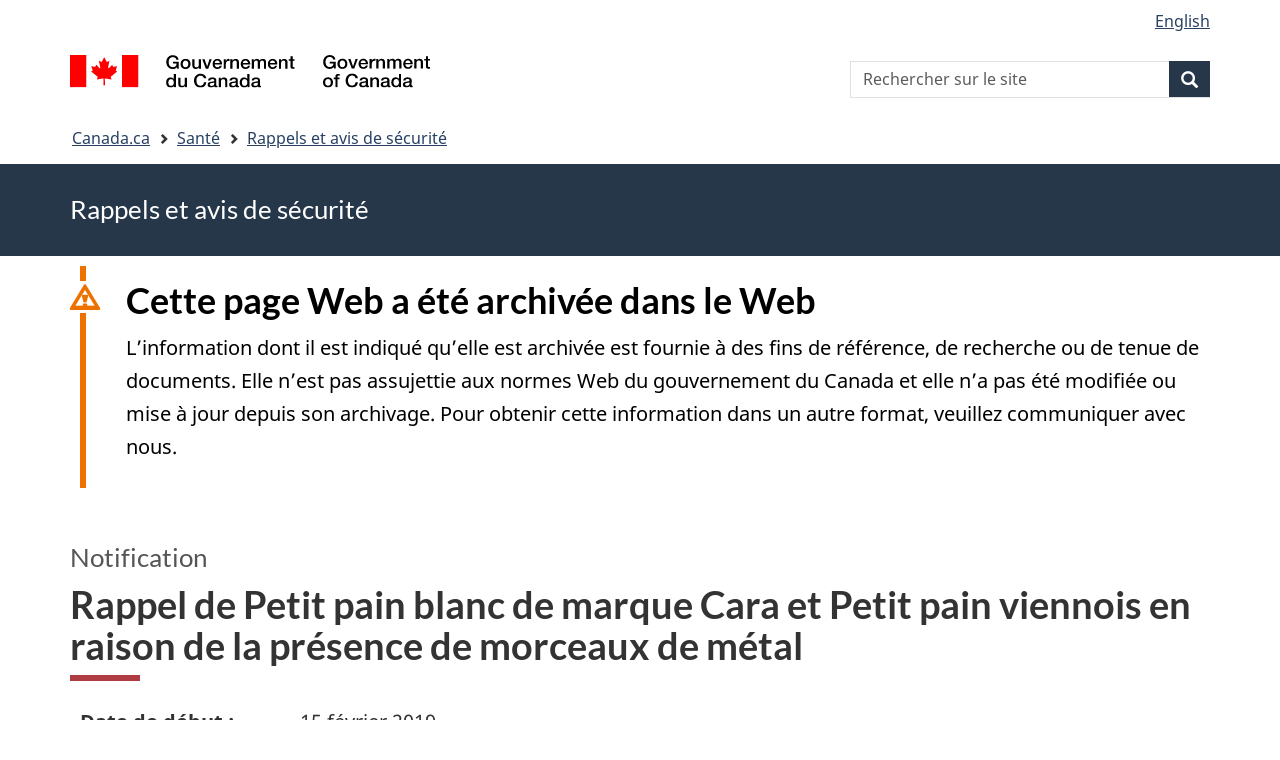

--- FILE ---
content_type: text/css
request_url: https://recalls-rappels.canada.ca/sites/default/files/css/css_WibVqX-D8pjqOQVxMNk0RIJrC1huYpnOo4oqBpg2Irw.css?delta=1&language=fr&theme=gcext_wxt&include=eJxlykEKgEAIAMAPGT5p0XArSlxUsP19nbp0HYbNMtJpYHdSKfMTYkaKIlMIlHA318bf-wnUne062Mkn5i4qy7a-6wGYkiSK
body_size: 11038
content:
/* @license GPL-2.0-or-later https://www.drupal.org/licensing/faq */
.clearfix:before,.filter-wrapper:before,.clearfix:after,.filter-wrapper:after{display:table;content:" ";}.clearfix:after,.filter-wrapper:after{clear:both;}.center-block{display:block;margin-right:auto;margin-left:auto;}.pull-right{float:right !important;}.pull-left{float:left !important;}.hide{display:none !important;}.show{display:block !important;}.invisible{visibility:hidden;}.text-hide{font:0/0 a;color:transparent;text-shadow:none;background-color:transparent;border:0;}.hidden{display:none !important;}.affix{position:fixed;}.alert-sm{padding:5px 10px;}.alert-dismissible button.close{right:15px;}.alert-dismissible > p{padding-top:15px;}.alert a{font-weight:500;}.alert-success a{color:#2b542c;}.alert-info a{color:#245269;}.alert-warning a{color:#66512c;}.alert-danger a{color:#843534;}@keyframes glyphicon-spin{0%{transform:rotate(0deg);}100%{transform:rotate(359deg);}}.glyphicon-spin{display:inline-block;animation:glyphicon-spin 1s infinite linear;}a .glyphicon-spin{display:inline-block;text-decoration:none;}html.js .btn .ajax-throbber{margin-left:0.5em;margin-right:-0.25em;}html.js .form-item .input-group-addon .glyphicon{color:#777777;opacity:0.5;transition:150ms color,150ms opacity;}html.js .form-item .input-group-addon .glyphicon.glyphicon-spin{color:#337ab7;opacity:1;}html.js .form-item .input-group-addon .input-group-addon{background-color:rgb(255,255,255);}html.js .ajax-new-content:empty{display:none !important;}#gc-navseq-header{font-size:1.2em;margin-top:0px;}.gc-navseq{padding-left:0.9em;}.gc-navseq .small,.gc-navseq small{line-height:0em;}.gc-navseq *{font-weight:inherit !important;line-height:inherit !important;}.gc-navseq > li,ul.gc-navseq-fa > li{padding-bottom:20px;padding-right:20px;list-style:none;padding-left:1.2em;border-left:5px solid #26374a;position:relative;}ul.gc-navseq-fa > li .fa-li{left:0em;position:relative;}ul.gc-navseq-fa{margin-left:0.9em;}li .gc-navseq{margin-top:16px;}.gc-navseq > li > :first-child::before,ul.gc-navseq-fa li span.fa-li{border-radius:50%;border:3px solid #26374a;background-color:#fff;float:left;text-decoration:none;box-sizing:content-box;line-height:1.3em;text-align:center;padding:3px;font-size:1em;}ul.gc-navseq-fa li span.fa-li{height:1.3em;width:1.3em;margin-left:-2.3em;}ul.gc-navseq > li > :first-child::before{height:0.8em;width:0.8em;margin-left:-2.05em;content:"";}@-moz-document url-prefix(){ul.gc-navseq > li > :first-child::before{margin-left:-2em;}}.gc-navseq li a::before{text-decoration:underline;}ul.gc-navseq.noline > li{border-left:5px solid transparent;}.gc-navseq > li:last-child,.gc-navseq > li.completed:last-child,ul.gc-navseq-fa li:last-child{border-left:5px solid transparent;padding-bottom:0;}ul.gc-navseq.noline > li > :first-child::before{margin-top:0.2em;}.gc-navseq li.active > :first-child::before,.gc-navseq-fa li.active span.fa-li{background-color:#26374a;color:#fff;}.gc-navseq li ul{margin-top:16px !important;}ul.gc-navseq > li > a[href]:hover::before{width:0.83em;height:0.83em;margin-top:-0.1em;font-size:1.2em;margin-left:-1.775em;line-height:1.55;}ul.gc-navseq.noline > li > a[href]:hover::before{margin-top:0.15em;}.gc-navseq-fa > li > a[href]:hover span.fa-li{width:1.55em;height:1.55em;margin-top:-0.05em;margin-left:-2.45em;}.gc-navseq-fa > li > a[href]:hover span.fa-li::before{margin-top:-0.1em;}ul.gc-navseq > li ul.gc-navseq.noline > li.active::before{content:" ";height:4px;width:1.6em;background-color:#26374a;position:absolute;margin-left:-3.6em;margin-top:0.825em;}section.gc-nav h1{font-size:1.3em;color:#555;border-bottom:none;}@media all and (min-width:992px){section.gc-nav nav{position:relative;width:33.33%;left:66.66%;float:left;padding-left:15px;margin-bottom:30px;}section.gc-nav h1{width:66.66%;padding-right:15px;margin-top:20px;margin-bottom:-5px;font-weight:200;}section.gc-nav-section{position:relative;width:66.66%;float:left;padding-right:15px;}section.gc-nav ~ section.gc-nav-section{right:33.33%;}section.gc-nav ~ section.gc-nav-section h1{margin-top:0px;}section.gc-nav-section + .pagedetails{clear:both;}}@media screen and (max-width:991px){section.gc-nav{margin-top:30px;border-right:5px solid #26374a;border-top:5px solid #26374a;border-radius:0 6px 6px 0;}section.gc-nav nav > .gc-navseq{padding-top:15px;margin-top:-18px;clear:both;}section.gc-nav nav > .gc-navseq > li:last-child{border-bottom:5px solid #26374a;border-left:5px solid #26374a;border-bottom-left-radius:6px;padding-bottom:24px;}section.gc-nav h1{margin-bottom:-18px;margin-right:20px;background-color:white;padding:20px 10px 10px 20px;display:inline-block;margin-left:-20px;margin-top:-40px;float:left;}}.field--label{font-weight:bold;}.field--label-inline .field--label,.field--label-inline .field--items{float:left;}.field--label-inline .field--label,.field--label-inline > .field--item,.field--label-inline .field--items{padding-right:0.5em;}[dir=rtl] .field--label-inline .field--label,[dir=rtl] .field--label-inline .field--items{padding-left:0.5em;padding-right:0;}.field--label-inline .field--label::after{content:":";}.align-center .field--type-image img{margin-left:auto;margin-right:auto;}.file{display:table;font-size:75%;font-weight:700;margin:5px 0;width:100%;}.file > span{background:#fff;color:#337ab7;border-bottom:1px solid #ccc;border-top:1px solid #ccc;}.file > span:first-child{border-left:1px solid #ccc;}.file > span:last-child{border-right:1px solid #ccc;}.file > .tabledrag-changed{background:#fcf8e3;border-radius:0;color:#8a6d3b;display:table-cell;padding:0 1em;top:0;vertical-align:middle;border-left:1px solid;}.file > .tabledrag-changed,.file > .tabledrag-changed:last-child{border:1px solid #f7e1b5;}.file-icon{display:table-cell;font-size:150%;padding:0.25em 0.5em;text-align:center;vertical-align:middle;}.file-link{display:table-cell;vertical-align:middle;width:100%;}.file-link a,.file-link a:hover,.file-link a:focus,.file-link a:active{color:inherit;}.file-size{display:table-cell;padding:0 1em;text-align:right;white-space:pre;vertical-align:middle;}.image-widget.row{overflow:hidden;}.filter-wrapper{background-color:#fff;border:1px solid #ddd;border-top:0;border-radius:0 0 4px 4px;box-shadow:0 1px 1px rgba(0,0,0,0.05);margin-bottom:20px;padding:10px;height:51px;}.filter-help{float:right;line-height:1;margin:0.5em 0 0;}.nav.nav-tabs.filter-formats{margin-bottom:15px;}.form-type-select label.control-label{width:100%;}.select-wrapper{display:inline-block;position:relative;width:fit-content;}.form-inline .select-wrapper{width:auto;}.input-group .select-wrapper{display:table-cell;}.input-group .select-wrapper:first-child .form-control:first-child{border-top-left-radius:4px;border-bottom-left-radius:4px;}.input-group .select-wrapper:last-child .form-control:first-child{border-top-right-radius:4px;border-bottom-right-radius:4px;}.select-wrapper select{-webkit-appearance:none;-moz-appearance:none;appearance:none;line-height:1;padding-right:2em;}.select-wrapper select::-ms-expand{opacity:0;}.select-wrapper:after{color:#337ab7;content:"▼";font-style:normal;font-weight:400;line-height:1;margin-top:-0.5em;padding-right:0.5em;pointer-events:none;position:absolute;right:0;top:50%;z-index:10;}.has-glyphicons .select-wrapper:after{-webkit-font-smoothing:antialiased;-moz-osx-font-smoothing:grayscale;content:"\e114";display:inline-block;font-family:"Glyphicons Halflings";}.has-error .select-wrapper:after{color:#a94442;}.has-success .select-wrapper:after{color:#3c763d;}.has-warning .select-wrapper:after{color:#8a6d3b;}.form-required:after{content:"";background-image:url(/themes/contrib/wxt_bootstrap/images/required.svg);display:inline-block;line-height:1;color:#e00;background-size:7px 7px;width:7px;vertical-align:super;margin-left:4px;height:7px;}.form-item h4.label{border:none;padding:0px;display:block;text-align:left;color:#000;font-size:100%;}#edit-initial-page{margin-bottom:0px;}#edit-initial-page .h5{font-size:1em;}.webform-confirmation__message{margin-bottom:0px;}.webform-confirmation__message .h3{font-weight:normal;}a.icon-before .glyphicon{margin-right:0.25em;}a.icon-after .glyphicon{margin-left:0.25em;}.btn.icon-before .glyphicon{margin-left:-0.25em;margin-right:0.25em;}.btn.icon-after .glyphicon{margin-left:0.25em;margin-right:-0.25em;}body{position:relative;}body.navbar-is-static-top{margin-top:0;}body.navbar-is-fixed-top{margin-top:65px;}body.navbar-is-fixed-bottom{padding-bottom:65px;}@media screen and (min-width:768px){body{margin-top:15px;}}@media screen and (min-width:768px){.navbar.container{max-width:720px;}}@media screen and (min-width:992px){.navbar.container{max-width:940px;}}@media screen and (min-width:1200px){.navbar.container{max-width:1140px;}}.navbar.container > .container,.navbar.container-fluid > .container-fluid{margin:0;padding:0;width:auto;}.node-preview-container{margin-top:-15px;}.node-preview-form-select{padding:15px;}.panel-title{display:block;margin:-10px -15px;padding:10px 15px;}.panel-title,.panel-title:hover,.panel-title:focus,.panel-title:hover:focus{color:inherit;}.panel-title:focus,.panel-title:hover{text-decoration:none;}.progress-wrapper{margin-bottom:15px;}.progress-wrapper:last-child .progress{margin-bottom:5px;}.progress-wrapper .message{font-weight:700;margin-bottom:5px;}.progress-wrapper .percentage,.progress-wrapper .progress-label{font-size:12px;}.progress-wrapper .progress-bar{min-width:2em;}.align-left.wxt-media-small{margin:0.5em 0.75em 0.5em 0;max-width:45%;}.align-right.wxt-media-small{margin:0.5em 0em 0.5em 0.75em;}@media all and (min-width:768px){.align-left.wxt-media-small{margin:0.5em 1.25em 0.5em 0;}.align-right.wxt-media-small{margin:0.5em 0em 0.5em 1.25em;}.align-left.wxt-media-medium,.align-left.wxt-media-large{margin:0.5em 1.25em 0.5em 0;}.align-right.wxt-media-medium,.align-right.wxt-media-large{margin:0.5em 0em 0.5em 1.25em;}.wxt-media-large{max-width:66.66%;}.wxt-media-medium{max-width:50%;}}.tabledrag-toggle-weight{float:right;margin:1px 2px 1px 10px;}.tabledrag-changed-warning{margin:0;overflow:hidden;}.tabledrag-handle{color:#777777;cursor:move;float:left;font-size:125%;line-height:1;margin:-10px 0 0 -10px;padding:10px;}.tabledrag-handle:hover,.tabledrag-handle:focus{color:#337ab7;}.local-actions{margin:10px 0 10px -5px;}.tabs--secondary{margin:10px 0 5px;}.tabbable{margin-bottom:20px;}.tabs-below > .nav-tabs,.tabs-left > .nav-tabs,.tabs-right > .nav-tabs{border-bottom:0;}.tabs-below > .nav-tabs .summary,.tabs-left > .nav-tabs .summary,.tabs-right > .nav-tabs .summary{color:#777777;font-size:12px;}.tab-pane > .panel-heading{display:none;}.tab-content > .active{display:block;}.tabs-below > .nav-tabs{border-top:1px solid #ddd;}.tabs-below > .nav-tabs > li{margin-top:-1px;margin-bottom:0;}.tabs-below > .nav-tabs > li > a{border-radius:0 0 4px 4px;}.tabs-below > .nav-tabs > li > a:hover,.tabs-below > .nav-tabs > li > a:focus{border-top-color:#ddd;border-bottom-color:transparent;}.tabs-below > .nav-tabs > .active > a,.tabs-below > .nav-tabs > .active > a:hover,.tabs-below > .nav-tabs > .active > a:focus{border-color:transparent #ddd #ddd #ddd;}.tabs-left > .nav-tabs,.tabs-right > .nav-tabs{padding-bottom:20px;width:220px;}.tabs-left > .nav-tabs > li,.tabs-right > .nav-tabs > li{float:none;}.tabs-left > .nav-tabs > li:focus,.tabs-right > .nav-tabs > li:focus{outline:0;}.tabs-left > .nav-tabs > li > a,.tabs-right > .nav-tabs > li > a{margin-right:0;margin-bottom:3px;}.tabs-left > .nav-tabs > li > a:focus,.tabs-right > .nav-tabs > li > a:focus{outline:0;}.tabs-left > .tab-content,.tabs-right > .tab-content{border-radius:0 4px 4px 4px;border:1px solid #ddd;box-shadow:0 1px 1px rgba(0,0,0,0.05);overflow:hidden;padding:10px 15px;}.tabs-left > .nav-tabs{float:left;margin-right:-1px;}.tabs-left > .nav-tabs > li > a{border-radius:4px 0 0 4px;}.tabs-left > .nav-tabs > li > a:hover,.tabs-left > .nav-tabs > li > a:focus{border-color:#eeeeee #ddd #eeeeee #eeeeee;}.tabs-left > .nav-tabs > .active > a,.tabs-left > .nav-tabs > .active > a:hover,.tabs-left > .nav-tabs > .active > a:focus{border-color:#ddd transparent #ddd #ddd;box-shadow:-1px 1px 1px rgba(0,0,0,0.05);}.tabs-right > .nav-tabs{float:right;margin-left:-1px;}.tabs-right > .nav-tabs > li > a{border-radius:0 4px 4px 0;}.tabs-right > .nav-tabs > li > a:hover,.tabs-right > .nav-tabs > li > a:focus{border-color:#eeeeee #eeeeee #eeeeee #ddd;box-shadow:1px 1px 1px rgba(0,0,0,0.05);}.tabs-right > .nav-tabs > .active > a,.tabs-right > .nav-tabs > .active > a:hover,.tabs-right > .nav-tabs > .active > a:focus{border-color:#ddd #ddd #ddd transparent;}body.toolbar-fixed .toolbar-oriented .toolbar-bar{z-index:1031;}body.toolbar-fixed .navbar-fixed-top{top:39px;}body.toolbar-fixed.toolbar-horizontal.toolbar-tray-open .navbar-fixed-top{top:79px;}body.toolbar-fixed.toolbar-vertical.toolbar-tray-open .navbar-fixed-top{left:240px;}body.toolbar-fixed.toolbar-vertical.toolbar-tray-open.toolbar-fixed{margin-left:240px;}body.toolbar-fixed.toolbar-vertical.toolbar-tray-open.toolbar-fixed .toolbar-tray{padding-bottom:40px;}body.toolbar-fixed.toolbar-vertical.toolbar-tray-open.toolbar-fixed .toolbar-tray,body.toolbar-fixed.toolbar-vertical.toolbar-tray-open.toolbar-fixed .toolbar-tray > .toolbar-lining:before{width:240px;}.ui-autocomplete{background:#fff;background-clip:padding-box;border:1px solid #ccc;border:1px solid rgba(0,0,0,0.15);border-radius:4px;box-shadow:0 6px 12px rgba(0,0,0,0.175);color:inherit;font-family:"Helvetica Neue",Helvetica,Arial,sans-serif;font-size:14px;list-style:none;min-width:160px;padding:5px 0;text-align:left;z-index:1000;}.ui-autocomplete .ui-menu-item{border:0;border-radius:0;clear:both;color:#333333;cursor:pointer;display:block;font-weight:normal;line-height:1.428571429;margin:0;outline:0;padding:3px 20px;text-decoration:none;white-space:nowrap;}.ui-autocomplete .ui-menu-item.ui-state-hover{background:#f5f5f5;color:#262626;}.ui-autocomplete .ui-menu-item.ui-state-active,.ui-autocomplete .ui-menu-item.ui-state-focus{background:#337ab7;color:#fff;}html{font-size:16px;}ol,ul{padding-left:1.5em;}.popover ol:last-child,.popover ul:last-child{margin-bottom:0;}.page-header{margin-top:0;}.footer{margin-top:45px;padding-top:35px;padding-bottom:36px;border-top:1px solid #E5E5E5;}#wb-info h3{margin-top:0;}#wb-info .gc-contextual{background-color:#33465c;}#wb-info .gc-contextual nav{padding-bottom:0px;}#wb-info .gc-contextual h3{color:#fff;}#wb-info .gc-main-footer{color:#fff;}#wb-info .gc-main-footer h4{margin:0px;}#wb-info .gc-main-footer h4::before{border-bottom:4px solid #fff;content:"";display:block;position:absolute;top:-1.5em;width:2.25em;}.pad-tp-0{padding-top:0px !important;}.region-help > .glyphicon{font-size:18px;float:left;margin:-0.05em 0.5em 0 0;}.region-help .block{overflow:hidden;}.help-block,.control-group .help-inline{color:#777777;font-size:12px;margin:5px 0 10px;padding:0;}.help-block:first-child,.control-group .help-inline:first-child{margin-top:0;}.theme-gcwu-fegc #wb-sttl{font-size:1em;height:6.85em;display:table-cell;vertical-align:middle;}.theme-gcwu-fegc #wb-sttl a{font-size:1.9em;text-shadow:1px 1px 1px #333;}.theme-gcwu-fegc #site-slogan{font-size:0.95em;vertical-align:top;color:#fff !important;text-shadow:1px 1px 1px #333;}@media screen and (max-width:991px){.theme-gcwu-fegc #wb-sttl a{font-size:1.9em;height:2.4em;line-height:normal;text-shadow:1px 1px 1px #333;vertical-align:bottom;}}@media screen and (min-width:992px){.theme-gcwu-fegc #wb-sttl a{height:2.4em;vertical-align:bottom;line-height:normal;}}.theme-gcweb #wb-srch input{width:100%;max-width:unset;}.theme-gcweb #wb-srch form{position:relative;}.theme-gcweb #wb-srch .form-group{display:block;}.theme-gcweb #wb-srch .submit{position:absolute;right:0px;top:0px;}a.shr-opn{width:100%;}@media screen and (max-width:768px){.pagedetails-wrapper.container{padding:0px;}}@media screen and (min-width:768px){.pagedetails div + .wb-share-inited{margin-top:0px;}}.theme-gc-intranet .bg-gctheme{background-color:#7f1322;}.theme-gc-intranet .bg-gctheme.well.header-rwd{background-color:#7f1322;}body{margin-top:0px !important;}body.theme-gcwu-fegc.toolbar-tray-open{background-position:center 7.7em !important;}body.theme-gcwu-fegc.toolbar-fixed{background-position:center 5.2em;}header.navbar{margin-bottom:0em;border:none;}header.navbar-default{border-color:transparent;background-color:transparent;}.theme-base header.navbar-default{background-color:#ccc;}.theme-gcwu-fegc header.navbar-default{background-color:transparent;}#wb-srch button.form-submit span{min-height:initial;min-width:initial;padding-left:0px;}#wb-srch-sub .glyphicon{margin-left:inherit;margin-right:inherit;}#wb-srch-sub.icon-before .glyphicon,#wb-srch-sub.icon-only .glyphicon{margin-left:0;}#wb-srch-sub-imprt .glyphicon{margin-left:inherit;margin-right:inherit;min-height:initial;min-width:initial;padding-left:0px;}.block-region{background-color:#d7faff;color:#000;}.region-help > .glyphicon{margin:0.5em 0.5em 0 15px;}#block-didyoufindwhatyouwerelookingfor .well{margin-left:0px;margin-right:0px;}@media (max-width:767px){#block-didyoufindwhatyouwerelookingfor #edit-actions-02 legend{text-align:center;}#block-didyoufindwhatyouwerelookingfor #edit-actions-02 .text-right{width:100%;float:none;text-align:center;}}.view-content .wb-clndr th{background:#555;border:1px solid #333;}.view-content .wb-clndr th abbr{padding:5% 0;text-align:center;}.view-content .wb-clndr .month-view .full tr td.today,.view-content .wb-clndr .month-view .full tr.odd td.today,.view-content .wb-clndr .month-view .full tr.even td.today{border-left:2px solid #176ca7;border-right:2px solid #176ca7;}.view-content .wb-clndr .month-view .full tr td.single-day.today{border-bottom:2px solid #176ca7;}.view-content .wb-clndr .month-view .full tr td.multi-day.starts-today{border-left:2px solid #176ca7;}.view-content .wb-clndr .month-view .full tr td.multi-day.ends-today{border-right:2px solid #176ca7;}.view-content .wb-clndr .month-view .full td.date-box.today{border-width:2px 2px 0px 2px;border-style:solid;border-color:#176ca7;}.indented{border-left:5px solid #eaebed;padding-left:1.5em;}.ajax-comments-form-reply{margin-top:30px;}.js-comment{margin-top:30px;}.js-comment:first-of-type{margin-top:20px;}#wb-srch .contextual.open .trigger{border:1px solid #ccc;border-bottom-color:transparent;border-radius:13px 13px 0 0;}#wb-srch .contextual .trigger{background-image:url(/core/misc/icons/bebebe/pencil.svg);background-position:center center;background-repeat:no-repeat;background-size:16px 16px;background-color:#fff;border:1px solid #ccc;border-radius:13px;}#wb-srch .contextual .trigger:focus{background-image:url(/core/misc/icons/5181c6/pencil.svg);outline:none;}#wb-srch .contextual .trigger:hover{background-image:url(/core/misc/icons/787878/pencil.svg);}#wb-info .ftr-urlt-lnk .contextual ul li{display:block;padding:0.25em 0;}#wb-info .ftr-urlt-lnk .contextual ul li:before{content:none;}#wb-info .ftr-urlt-lnk .contextual ul li a{font-size:small;}.contextual-links a{color:#000;}.contextual-links a:hover{background-color:#f1f1f1;}ul.js-facets-checkbox-links{list-style-type:none;margin-bottom:0px;padding-left:0px;}ul.js-facets-checkbox-links .facet-item{padding:5px;display:flex;align-items:flex-start;border-bottom:1px solid #ddd;}ul.js-facets-checkbox-links .facet-item:last-child{border-bottom:0;}ul.js-facets-checkbox-links .facet-item input{margin-top:7px;}ul.js-facets-checkbox-links .facet-item label{margin-bottom:0px;margin-left:5px;display:flex;flex:1;}ul.js-facets-checkbox-links .facet-item label .facet-value{flex:1;font-weight:400;padding-right:5px;}ul.js-facets-links{margin-bottom:0px;}ul.js-facets-links a{display:flex;}ul.js-facets-links .facet-value{flex:1;}.block-facets-summary li{float:left;}.block-facets-summary a{padding:5px 15px;font-size:0.9em;}.block-facets-summary .glyphicon-remove{font-size:0.8em;}.flag a{text-decoration:none;}#panels-ipe-tray{z-index:500;}.ipe-actions a{text-decoration:none;}.filters-wrapper-toggle{margin:15px 0;}.filters-wrapper{display:block;}.filters-wrapper.collapse{display:none;}.filters-wrapper.collapse.in{display:block;}.mini-pager{margin-top:0px;margin-bottom:0px;}.mini-pager [rel=next]:after,.mini-pager [rel=prev]:before{content:none !important;}.mini-pager .previous a,.mini-pager .next a{padding:2px 6px;}.mini-pager li a{margin-bottom:0px;}.votingapi-widgets .select-wrapper::after{content:none;}.icon{font-size:inherit;min-height:0px;min-width:0px;}.btn .icon{padding-left:0px;}.form-item .input-group-addon .icon{padding-left:0px;}.ajax-throbber.icon{padding-left:0px;}.quickedit-toolgroup .icon{padding-left:5px;}.theme-gcweb .block-user-account-block,.theme-gcweb-legacy .block-user-account-block{padding-top:20px;padding-bottom:20px;}.theme-gcweb .gc-nttvs img,.theme-gcweb-legacy .gc-nttvs img{margin-bottom:15px;}.theme-gcweb .panel-primary,.theme-gcweb-legacy .panel-primary{border-color:#335075;}.theme-gcweb .panel-primary > .panel-heading,.theme-gcweb-legacy .panel-primary > .panel-heading{background-color:#335075;}.theme-gcweb .wb-srch-multi,.theme-gcweb-legacy .wb-srch-multi{padding-top:1em;}.theme-gcweb #wb-tphp,.theme-gcweb-legacy #wb-tphp{position:relative;}.theme-wet-boew .highlighted .region-highlighted{background-color:#fff;}.theme-wet-boew #edit-submit-container{width:inherit !important;}.theme-wet-boew #wb-tphp{position:relative;}#wb-srch .block-title,#mb-pnl .srch-pnl .block-title{clip:rect(1px,1px,1px,1px);height:1px;margin:0;overflow:hidden;position:absolute;width:1px;}.wb-srch-multi{padding-top:1em;}.wb-srch-multi button,.wb-srch-multi input{border-radius:0;}.wb-srch-multi button{background-color:#335075;border:0;border-color:#335075;font-size:17px;}.wb-srch-multi button:active,.wb-srch-multi button:focus,.wb-srch-multi button:hover{background:#243850;}.wb-srch-multi .glyphicon{top:auto;vertical-align:middle;}.wb-srch-multi input{float:left;background-color:#e0e0e0;border-color:#e0e0e0;border-right:0;border-style:solid;-webkit-box-shadow:none;box-shadow:none;color:#555;margin-right:-4px;min-width:246px;position:relative;}.search-api #views-bootstrap-search-content-page-1 .panel{margin-bottom:1.5em;}.zbra div.brdr-tp:nth-child(odd){background:#eee;}.zbra div.brdr-tp .row{margin-left:-5px;margin-right:-5px;}#drupal-off-canvas-wrapper .modal-dialog{margin:0px auto;}#drupal-off-canvas-wrapper [data-drupal-selector^=edit-layout-settings] select{-webkit-appearance:listbox;-moz-appearance:menulist;}.display-inline{display:inline;}@media screen and (max-width:767px){.pagedetails-wrapper.container{padding-left:0px;padding-right:0px;}}#drupal-off-canvas-wrapper *:not(div),#drupal-off-canvas-wrapper *:not(svg *),#drupal-off-canvas-wrapper *:after,#drupal-off-canvas-wrapper *:before{all:revert;}
.field--type-webform form .form-type-select label{display:block;}.field--type-webform form .form-type-select .select-wrapper{width:auto;}.toc li .list-group-item.is-active,.toc li .list-group-item.active:focus,.toc li .list-group-item.active:hover{background-color:#335075;color:#fff;cursor:auto;text-decoration:none;z-index:2;}article.overview .file{display:block;font-size:100%;font-weight:normal;}section.block-field-blocknodeoverviewfield-overview-html{margin-left:50px;padding-top:10px;}section.block-field-blocknodeoverviewfield-overview-pdf{margin-left:50px;padding-bottom:10px;}section.block-field-blocknodeoverviewbody,.block-field-blocknodeoverviewfield-related-documents{padding-bottom:10px;}div.dashboard-or{padding-top:100px;}.build-page{border-radius:.25rem;margin-bottom:1rem;font-size:16px !important;}.build-page h2{font-size:1.2em;}.moderation-dashboard{border-radius:.25rem;margin-bottom:1rem;font-size:16px !important;padding-right:75px;padding-left:75px;}.moderation-dashboard h2{font-size:1.2em;}.moderation-dashboard>h1{background-color:#f7f7f9;border-bottom:1px solid rgba(0,0,0,.125);margin:0;font-weight:normal;text-align:left;font-size:1em !important;}.moderation-dashboard nav ul{background:rgba(0,0,0,0.05);margin-bottom:-.75rem;margin-left:-.75rem;margin-right:-.75rem;margin-top:10px;padding:10px;list-style:none;display:flex;justify-content:center;}.moderation-dashboard nav li{margin-right:1rem;}.moderation-dashboard .services-row,.moderation-dashboard-add-links li{padding:10px 0 10px 0;}.moderation-dashboard .views-row,.moderation-dashboard-add-links li{padding:10px 0 10px 0;}.moderation-dashboard .views-row:not(:last-child),.moderation-dashboard-add-links li:not(:last-child){border-bottom:1px solid #d4d4d4;}section.moderation-dashboard table.table-striped > tbody > tr{background-color:inherit;}section.moderation-dashboard table.dataTable,section.moderation-dashboard table.dataTable tr,section.moderation-dashboard table.dataTable tr > td,section.moderation-dashboard table.dataTable tr > th{border-color:#ddd;border-bottom:none;}table tr.urgent{border-left:7px solid rgba(255,0,0);}table tr.high{border-left:7px solid rgba(255,255,0);}#edit-add-tsentry--2>div.panel-heading>a{color:#484848;text-decoration:none;}.h2,h2{margin-top:10px !important;}.container-fluid{margin-right:auto;margin-left:auto;}.container-fluid .region-header{padding-right:75px;padding-left:75px;}#wb-cont-nav{color:#555;font-size:26px;font-weight:200;margin-bottom:-25px;}.search-result{border-bottom:solid 1px #ccc;margin-bottom:1.5em;padding-bottom:1.5em;}.select-wrapper{display:inline-block;position:relative;width:auto;}.case-type{color:#555;font-size:12px;font-weight:200;}.btn{padding-top:5px;padding-bottom:5px;}.cnjnctn-grd{display:flex;margin-top:19px;margin-bottom:19px;}.cnjnctn-grd .cnjnctn-col{width:100%;padding-top:9px;}.cnjnctn-grd .cnjnctn-col-sm{width:50%;padding-top:9px;}.cnjnctn-grd .cnjnctn-and,.cnjnctn-grd .cnjnctn-or{flex-basis:content;position:relative;align-self:stretch;padding-right:19px;padding-left:19px;padding-top:5px;}.cnjnctn-grd .cnjnctn-and:after,.cnjnctn-grd .cnjnctn-or:after{content:" ";position:absolute;top:0px;bottom:0px;left:50%;border-left:2px solid #000 !important;border-image:linear-gradient(to bottom,#ccc 0.3em,#ccc 0.3em,rgba(0,0,0,0) 0.3em,rgba(0,0,0,0) 2.4em,#ccc 2.4em,#ccc 2.4em) 1 100% !important;border-color:#ccc !important;}[tabindex] .modal-content .cnjnctn-grd .cnjnctn-and:after,[tabindex] .modal-content .cnjnctn-grd .cnjnctn-or:after{top:1px;bottom:-1px;}.cnjnctn-grd .cnjnctn-and:before,.cnjnctn-grd .cnjnctn-or:before{float:left;box-sizing:content-box;line-height:1.9em;text-align:center;padding:4px;height:2em;width:2em;font-weight:600;font-size:16px;}[tabindex] .modal-content .cnjnctn-grd .cnjnctn-and:before,[tabindex] .modal-content .cnjnctn-grd .cnjnctn-or:before{line-height:1.4em;height:1.4em;width:1.4em;}.cnjnctn-grd .cnjnctn-and:before{border-width:2px 0px 2px 0px;border-color:#ccc;border-style:solid;}html:lang(en) .cnjnctn-and:before{content:"and";}html:lang(fr) .cnjnctn-and:before{content:"et";}.cnjnctn-or:before{border-radius:50%;border:2px solid #ccc;}html:lang(en) .cnjnctn-or:before{content:"or";}html:lang(fr) .cnjnctn-or:before{content:"ou";}@media all and (max-width:767px){.flex-fw-xs{flex-direction:column;}.cnjnctn-grd.flex-fw-xs{border-left:2px solid #ccc;padding-left:19px;}.cnjnctn-grd.flex-fw-xs .cnjnctn-and,.cnjnctn-grd.flex-fw-xs .cnjnctn-or{padding-left:0px;}.flex-fw-xs .cnjnctn-and:after,.cnjnctn-grd.flex-fw-xs .cnjnctn-or:after{border-left:0px solid transparent;}.flex-fw-xs .cnjnctn-and:before{border-width:0px 2px 0px 2px;}.flex-fw-xs .cnjnctn-col-sm{width:100%;}}@media all and (max-width:991px){.flex-fw-sm{flex-direction:column;}.cnjnctn-grd.flex-fw-sm{border-left:2px solid #ccc;padding-left:19px;}.flex-fw-sm .cnjnctn-and,.cnjnctn-grd.flex-fw-sm .cnjnctn-or{padding-left:0px;}.flex-fw-sm .cnjnctn-and:after,.cnjnctn-grd.flex-fw-sm .cnjnctn-or:after{border-left:0px solid transparent;}.flex-fw-sm .cnjnctn-and:before{border-width:0px 2px 0px 2px;}.flex-fw-sm .cnjnctn-col-sm{width:100%;}}@media all and (max-width:1169px){.flex-fw-md{flex-direction:column;}.cnjnctn-grd.flex-fw-md{border-left:2px solid #ccc;padding-left:19px;}.flex-fw-md .cnjnctn-and,.cnjnctn-grd.flex-fw-md .cnjnctn-or{padding-left:0px;}.flex-fw-md .cnjnctn-and:after,.cnjnctn-grd.flex-fw-md .cnjnctn-or:after{border-left:0px solid transparent;}.flex-fw-md .cnjnctn-and:before{border-width:0px 2px 0px 2px;}.flex-fw-md .cnjnctn-col-sm{width:100%;}}@media all and (min-width:1170px){.flex-fw-lg{flex-direction:column;}.cnjnctn-grd.flex-fw-lg{border-left:2px solid #ccc;padding-left:19px;}.flex-fw-lg .cnjnctn-and,.cnjnctn-grd.flex-fw-lg .cnjnctn-or{padding-left:0px;}.flex-fw-lg .cnjnctn-and:after,.cnjnctn-grd.flex-fw-lg .cnjnctn-or:after{border-left:0px solid transparent;}.flex-fw-lg .cnjnctn-and:before{border-width:0px 2px 0px 2px;}.flex-fw-lg .cnjnctn-col-sm{width:100%;}}.dcsn-details details+.cnjnctn-or:before{float:left;box-sizing:content-box;line-height:1.9em;text-align:center;padding:4px;height:2em;width:2em;font-weight:500;font-size:16px;border:1px solid #ccc;}.dcsn-details details:not(:last-child){margin-bottom:30px;}.dcsn-details details+.cnjnctn-or{position:absolute;margin-top:-36px;background-color:#fff;margin-left:38px;}.well .dcsn-details,.well .dcsn-details details+.cnjnctn-or,[class*='bg-'] .dcsn-details,[class*='bg-'] .dcsn-details details+.cnjnctn-or{background-color:inherit;}.views-section-block{border-bottom:1px solid rgba(0,0,0,.125);}.ar-view-summary{padding-bottom:30px;}.ar-view-inline p{display:inline;}.ar-type{color:#555;font-size:12px;font-weight:200;padding-left:2px;}.btn{padding-top:5px;padding-bottom:5px;}.comms-type{margin-left:5px;}.banner-top{padding-top:16px;padding-bottom:16px;background-color:#26374a;color:#fff;font-family:Lato,sans-serif;font-weight:normal;font-size:26px;}.banner-top p{margin-top:11.5px;}.ar-brand{font-size:24px;margin-bottom:10px;}.ar-brand-grid a{text-decoration:none;}.ar-brand a{text-decoration:none;}.ar-section{margin-bottom:30px;}.views-build-section{margin-bottom:5px;border-bottom:1px solid rgba(0,0,0,.125);}.ar-first-date .form-group{margin-bottom:0px;}.ar-change-log ul{list-style:none;}.btn-vertical{display:block !important;padding:5px;}.cal-edit-link{padding-left:5px;}.ar-brand details{margin-bottom:.25em;}details summary{border:0;border-radius:4px;background-color:#fff;color:#555;padding:5px 15px;}details summary:focus,details summary:hover{background-color:#fff;color:#555;text-decoration:none;}details summary:focus{outline:1px solid #1d6dd1;}details[open]{border:0;border-radius:4px;}details[open]>summary{border:0;border-bottom:1px solid #ddd;border-bottom-left-radius:0;border-bottom-right-radius:0;list-style-type:disclosure-open;margin-bottom:.25em;}details:not([open]){visibility:hidden;}details:not([open])>details,details:not([open])>*{display:none;}details.alert:not([open]){visibility:visible;}.form-item-archive{padding-left:15px;padding-right:25px;margin-top:6px !important;}input#edit-archive--2{margin-top:10px;margin-right:5px;}.simpler-select{padding:5px;}.homepage-featured a{color:#444;font-weight:600;}.homepage-recent{margin-left:.87em;}.homepage-recent a{font-weight:600;text-decoration:underline;}.homepage-recent-row{border-bottom:solid 1px #ccc;padding:15px 0px 15px 0;margin-right:15px;}.home .views-field-field-recall-type .field-content,.path-search .views-field-field-recall-type .field-content{display:flex;}.home .row-no-gutters .container .col-md-8{padding-right:1.87em;}.home .row-no-gutters .container .col-md-4 .field--name-body{margin-bottom:1.87em;}.blank-home-recent-icon{min-width:36px;}.home-recent-icon{width:36px;height:36px;}.homepage-banner{padding-top:25px;padding-bottom:5px;}.homepage-search{padding:0;color:#fff;background-color:transparent;background-image:url("/themes/custom/gcext_wxt/images/search-bg.svg");background-repeat:no-repeat;background-position:center;background-size:cover;margin-bottom:1.87em;max-width:100%;overflow:hidden;}.homepage-search .container{display:-webkit-box;display:-ms-flexbox;display:flex;-webkit-box-orient:vertical;-webkit-box-direction:normal;-ms-flex-direction:column;flex-direction:column;}@media all and (min-width:992px){.homepage-search > .container{-webkit-box-orient:horizontal;-webkit-box-direction:normal;-ms-flex-direction:row;flex-direction:row;}}.home .homepage-search h1#wb-cont{border-bottom:0 solid transparent;margin-bottom:0;margin-top:0;font-weight:900;font-size:2.5em;font-size:calc(2em + 1vw);line-height:1;}@media all and (min-width:992px){.home .homepage-search h1#wb-cont{font-size:4em;font-size:calc(3em + .2vw);}}.search-block-title-and-form{background-color:#6d6e71;border-radius:0 0 5em 0;padding:1.25em 3em 0 0;}@media all and (min-width:992px){.search-block-title-and-form{min-width:80%;}}.home #custom-search-api-form{background:#fff;border-radius:2em;display:-webkit-box;display:-ms-flexbox;display:flex;-webkit-box-pack:justify;-ms-flex-pack:justify;justify-content:space-between;-webkit-box-align:center;-ms-flex-align:center;align-items:center;padding:.25em;margin-bottom:1.5em;}.home .custom-search-api-form .form-group{margin:0;width:100%;padding-right:1em;}.home .custom-search-api-form .form-control{background:transparent;width:100%;border:0px solid transparent;border-radius:2em;-webkit-box-shadow:0px 0px 0px 0px rgba(0,0,0,0);box-shadow:0px 0px 0px 0px rgba(0,0,0,0);}.home .custom-search-api-form .form-control:focus{outline:1px solid #66afe9;-webkit-box-shadow:inset 0 1px 1px rgba(0,0,0,0.075),0 0 8px rgba(102,175,233,0.6);box-shadow:inset 0 1px 1px rgba(0,0,0,0.075),0 0 8px rgba(102,175,233,0.6);}.home .custom-search-api-form .btn{background-color:#414042;color:#fff;border-radius:2em;display:-webkit-box;display:-ms-flexbox;display:flex;-webkit-box-align:center;-ms-flex-align:center;align-items:center;}html:lang(fr) .home .custom-search-api-form .btn{min-width:8em;}html:lang(en) .home .custom-search-api-form .btn{min-width:6em;}.home .custom-search-api-form .btn .glyphicon{font-size:1.25em;margin-right:.5em;}.btn-advanced-search,.btn-advanced-search:hover,.btn-advanced-search:focus,.btn-advanced-search:visited{color:white;}@media all and (min-width:767px){.home .custom-search-api-form .btn .glyphicon{padding-right:.5em;margin-right:.75em;}}.home .custom-search-api-form .btn:hover,.home .custom-search-api-form .btn:focus{color:#d1d1d1;}.home-icons{display:-webkit-box;display:-ms-flexbox;display:flex;-webkit-box-align:center;-ms-flex-align:center;align-items:center;-webkit-box-pack:center;-ms-flex-pack:center;justify-content:center;background-color:#fff;width:100%;padding:1em;}.home-icons .home-icon-container{height:4em;width:100%;padding-right:15px;padding-left:15px;margin-right:auto;margin-left:auto;}@media all and (min-width:992px){.home-icons .home-icon-container{height:100%;}}@media all and (max-width:992px){.home-icons .home-icon-container{width:750px;}}.home-icon-grid{display:-webkit-box;display:-ms-flexbox;display:flex;-webkit-box-pack:start;-ms-flex-pack:start;justify-content:flex-start;-ms-flex-wrap:wrap;flex-wrap:wrap;height:100%;}@media all and (min-width:992px){.home-icon-grid{-ms-flex-pack:distribute;justify-content:space-around;}}.home-icon{width:3em;height:3em;background-size:contain;background-repeat:no-repeat;background-position:center center;}@media all and (max-width:250px){.home-icon{width:2em;height:2em;}}@media all and (min-width:767px){.home-icon{width:4em;height:4em;}}@media all and (min-width:992px){.home-icon{width:50%;height:50%;}}.home-icon01-food{background-image:url("/themes/custom/gcext_wxt/images/icon01-food.svg");}@media all and (min-width:992px){.home-icon01-food{background-position:bottom right;}}.home-icon02-transport{background-image:url("/themes/custom/gcext_wxt/images/icon02-transport.svg");}@media all and (min-width:992px){.home-icon02-transport{background-position:bottom left;}}.home-icon03-products{background-image:url("/themes/custom/gcext_wxt/images/icon03-products.svg");}@media all and (min-width:992px){.home-icon03-products{background-position:top right;}}.home-icon04-health{background-image:url("/themes/custom/gcext_wxt/images/icon04-health.svg");}@media all and (min-width:992px){.home-icon04-health{background-position:top left;}}@media all and (max-width:992px){.home-bust-out{width:100vw;position:relative;left:50%;right:50%;margin-left:-50vw;margin-right:-50vw;}}.homepage-recent .ar-type{color:#555;font-size:16px;font-weight:200;padding-left:5px;}.homepage-recent .comms-type{margin-left:5%;}.flag-lock{padding-bottom:10px;}.wf-lock{padding-right:3px;}#edit-workflow{margin-bottom:10px;}#edit-cancel{margin-left:10px;}.help-block,.control-group .help-inline{color:#444;font-size:14px;margin:5px 0 10px;padding:0;}.shs-select{padding:8px;vertical-align:middle;}.block-gcext-user-account-block{padding-bottom:5px;}.wf-due{border-bottom:1px solid rgba(0,0,0,.125);padding-bottom:8px;}.wf-publish{padding-top:8px;}.language-fr{background-image:url(/themes/custom/gcext_wxt/images/qc.png);height:50px;background-position:right;background-repeat:no-repeat;margin-bottom:-40px;}@media all and (max-width:992px){.language-fr{margin-bottom:0;}}.views-field-link-flag .btn{white-space:nowrap;}@media all and (min-width:992px){section.gc-nav nav{position:relative;width:33.33%;left:66.66%;float:left;padding-left:15px;margin-bottom:30px;}section.gc-nav h1{width:66.66%;padding-right:15px;margin-top:20px;margin-bottom:-5px;font-weight:200;}section.gc-nav-section{position:relative;width:66.66%;float:left;padding-right:15px;}section.gc-nav~section.gc-nav-section{right:33.33%;}section.gc-nav~section.gc-nav-section h1{margin-top:0px;}section.gc-nav-section+.pagedetails{clear:both;}}@media all and (max-width:756px){.path-frontpage .pagedetails{padding-left:0px;padding-right:0px;}}body:not(.path-frontpage) .pagedetails{padding-left:0px;padding-right:0px;}.pagedetails .btn{padding:10px 14px;}#gc-navseq-header{font-size:1.2em;margin-top:0px;}.gc-navseq{padding-left:0.9em;}.gc-navseq .small,.gc-navseq small{line-height:0em;}.gc-navseq *{font-weight:inherit !important;line-height:inherit !important;}.gc-navseq>li,ul.gc-navseq-fa>li{padding-bottom:20px;padding-right:20px;list-style:none;padding-left:1.2em;border-left:5px solid #26374a;position:relative;}ul.gc-navseq-fa>li .fa-li{left:0em;position:relative;}ul.gc-navseq-fa{margin-left:0.9em;}li .gc-navseq{margin-top:16px;}.gc-navseq>li>:first-child::before,ul.gc-navseq-fa li span.fa-li{border-radius:50%;border:3px solid #26374a;background-color:#fff;float:left;text-decoration:none;box-sizing:content-box;line-height:1.3em;text-align:center;padding:3px;font-size:1.0em;}ul.gc-navseq-fa li span.fa-li{height:1.3em;width:1.3em;margin-left:-2.3em;}ul.gc-navseq>li>:first-child::before{height:0.8em;width:0.8em;margin-left:-2.05em;content:"";}@-moz-document url-prefix(){ul.gc-navseq>li>:first-child::before{margin-left:-2.0em;}}.gc-navseq li a::before{text-decoration:underline;}ul.gc-navseq.noline>li{border-left:5px solid transparent;}.gc-navseq>li:last-child,.gc-navseq>li.completed:last-child,ul.gc-navseq-fa li:last-child{border-left:5px solid transparent;padding-bottom:0;}ul.gc-navseq.noline>li>:first-child::before{margin-top:0.2em;}ul.gc-navseq>li ul.gc-navseq.noline>li.active::before{content:" ";height:4px;width:1.6em;background-color:#26374a;position:absolute;margin-left:-3.6em;margin-top:0.825em;}.gc-navseq li.active>:first-child::before,.gc-navseq-fa li.active span.fa-li{background-color:#26374a;color:#fff;}.gc-navseq li ul{margin-top:16px !important;}ul.gc-navseq>li>a[href]:hover::before{width:0.83em;height:0.83em;margin-top:-0.1em;font-size:1.2em;margin-left:-1.775em;line-height:1.55;}ul.gc-navseq.noline>li>a[href]:hover::before{margin-top:0.15em;}.gc-navseq-fa>li>a[href]:hover span.fa-li{width:1.55em;height:1.55em;margin-top:-0.05em;margin-left:-2.45em;}.gc-navseq-fa>li>a[href]:hover span.fa-li::before{margin-top:-0.1em;}@media screen and (max-width:991px){section.gc-nav{margin-top:30px;border-right:5px solid #26374a;border-top:5px solid #26374a;border-radius:0 6px 6px 0;}section.gc-nav nav>.gc-navseq{padding-top:15px;margin-top:-18px;clear:both;}section.gc-nav nav>.gc-navseq>li:last-child{border-bottom:5px solid #26374a;border-left:5px solid #26374a;border-bottom-left-radius:6px;padding-bottom:24px;}section.gc-nav h1{margin-bottom:-18px;margin-right:20px;background-color:white;padding:20px 10px 10px 20px;margin-left:-20px;margin-top:-40px;float:left;}}.gc-navseq-nav-btn:hover,.gc-navseq-nav-btn:focus,.gc-navseq-nav-btn:visited{display:inline-block;color:#fff;text-decoration:none;padding:5px;}.gc-navseq-nav-btn{background-color:#26374a;}.gc-navseq-nav-btn:hover{background-color:#444;}.gc-navseq-nav-btn:not(:focus){clip:rect(1px,1px,1px,1px);height:1px;margin:0;overflow:hidden;position:absolute;width:1px;}@media all and (min-width:992px){#gc-navseq-nav{display:flex;}}@media all and (max-width:991px){.gc-nav nav{padding-top:40px;}}#gc-navseq-nav{margin-bottom:0;list-style:none;padding-left:0;}.gc-navseq-nav-btn:focus{position:relative;}.book-nav-buttons{margin-top:35px;}.list-responsive-3>li{float:left;padding-right:5px;width:50%;}.list-responsive-3>li:nth-child(2n+2){clear:right;}.list-responsive-3:before,.list-responsive-3:after{content:" ";display:table;}.list-responsive-3:after{clear:both;}@media screen and (min-width:1200px){.list-responsive-3>li{width:33%;}}@media screen and (max-width:800px){.btn-call-to-action{font-size:19px !important;}.list-responsive-3>li{clear:right;width:100%;}}.recall-alert-body .recall-alert-body{position:relative;}.recall-alert-body .dlSide{width:940px;margin:1em 0 1em 10px;padding:0;}.recall-alert-body .width65{width:65% !important;}.recall-alert-body .dlSide dt{clear:left;float:left;width:220px;margin:0;padding:5px;font-weight:bold;}.recall-alert-body .dlSide dd{float:left;width:45%;margin:0;padding:5px;}.recall-alert-body .paddingNone{padding:0px !important;}.recall-alert-body .width45{width:45% !important;}.recall-alert-body .clear{clear:both;}.recall-alert-body .cn-invisible{position:absolute;clip:rect(1px,1px,1px,1px);height:1px !important;width:1px !important;overflow:hidden !important;margin:0 !important;}.recall-alert-body table th{text-align:left;background:#b8cad8;color:#245178;}.recall-alert-body table td,.recall-alert-body table th{border:1px solid #ccc;padding:4px;margin:0px;}.recall-alert-body .floatLeft{float:left !important;}.recall-alert-body ul.anchor{border-bottom:solid 1px #eee;border-top:solid 1px #eee;overflow:hidden;padding:10px 0 15px 15px;margin-left:0;list-style-image:url(/themes/custom/gcext_wxt/images/bullet_theme.gif);}.recall-alert-body .anchor li{float:left;width:215px;margin-left:0;padding-left:0;margin-right:15px;}#cn-doc-dates{position:absolute;bottom:0;right:10px;}.block-views-exposed-filter-blocksearch-block-1{margin-top:20px;}#edit-archive{margin-right:5px;}#edit-submit-search{margin-right:10px;}img{max-width:100%;height:auto;}a:focus{outline:5px auto;outline:5px auto highlight;}@-moz-document url-prefix(){.btn:focus,.btn.active.focus{outline:5px auto;outline:5px auto highlight;}.btn:focus{outline-offset:-5px;}}@media screen and (max-width:1250px){:lang(fr) .moderation-dashboard.row>div{min-width:100%;}}.moderation-dashboard .view-content{overflow-x:auto;}.alert{padding:0 0 25px 25px;min-height:3.5em;}.alert> :last-child{padding-bottom:0;}.alert::before{margin-left:-1.57em;}.alert> :first-child{margin-left:0;}.alert>h1:first-child,.alert>h2:first-child,.alert>h3:first-child,.alert>h4:first-child,.alert>h5:first-child,.alert>h6:first-child{margin-left:15px;}.alert>strong:first-child,.alert>em:first-child,.alert>span:first-child{display:inline;}.gcext-workflow-block-form{margin-bottom:1em;}.gcext-workflow-block-form .panel-title::after{content:" ";position:absolute;margin-left:.5em;width:1em;height:1em;margin-top:.25em;background-image:url("data:image/svg+xml,%3Csvg xmlns='http://www.w3.org/2000/svg' width='15' height='7.82' viewBox='0 0 15 7.82'%3E%3Cg%3E%3Cpolygon points='7.5 7.82 15 0 0 0 7.5 7.82' /%3E%3C/g%3E%3C/svg%3E");background-repeat:no-repeat;background-position:center center;background-size:contain;transition:all ease-in-out .15s;}.gcext-workflow-block-form .panel-title[aria-expanded="true"]::after{transform:rotate(180deg);}.gcext-workflow-block-form .issue-list li{margin-bottom:.75em;}.gcext-workflow-block-form div[data-drupal-selector="edit-options"]{border:0;border-radius:0;border-top:2px solid;}.gcext-workflow-block-form .wf-due{font-weight:600;}.gcext-workflow-block-form div[class*="wf-"]{padding-bottom:1em;}.gcext-workflow-block-form .label-lg{padding:1em 2em;margin:1em 0;border-radius:1em;text-align:center;font-weight:600;color:rgba(0,0,0,.75);}#views-exposed-form-search-block-1 .form-actions button:first-of-type{margin-right:.5em;}.views-exposed-form:not(.block-views-exposed-filter-blocksearch-block-1) .form--inline>div{display:flex;flex-direction:column;padding:.5em;}@media screen and (max-width:860px){.views-exposed-form:not(.block-views-exposed-filter-blocksearch-block-1) .form--inline *:not(button){display:block;width:100%;margin-bottom:.5em;}}.views-exposed-form:not(.block-views-exposed-filter-blocksearch-block-1) .form--inline>div:last-of-type{display:block;clear:both;}.filter-wrapper{display:none;}.form-uat .form-actions{position:relative;display:block;margin-bottom:1em;min-height:1em;}.form-uat .form-actions .webform-button--next{position:absolute;right:0;}.form-uat .webform-link-download{display:flex;align-items:center;border-top:solid 1px rgba(0,0,0,.125);margin:2.5em 0;padding:1.5em 0;}.form-uat .webform-link-download span{display:block;}.form-uat .webform-link-download span:first-of-type{margin-right:.5em;font-size:1.5em;}.form-uat .webform-section{margin-top:5rem;}.form-uat textarea{width:100%;}.form-uat .webform-button--submit{margin-left:1em;}.fa-download{opacity:.70;}.recall-alert-body{max-width:100%;overflow-x:auto;}.recall-alert-body .floatRight{display:inline-flex;flex-wrap:wrap;align-items:center;justify-content:center;margin-bottom:1em;}.recall-alert-body .floatRight p{width:100%;font-weight:600;}.recall-alert-body .floatRight>div{padding:.25em;}.recall-alert-body .floatRight>div a{display:flex;align-items:center;justify-content:center;}.recall-alert-body ul.anchor{margin-left:.5em;}.recall-alert-body ul.anchor li{padding-left:.25em;}.recall-alert-body ul.anchor li a br{display:none;}a .embedded-entity .img-responsive{display:inline-flex;align-items:center;justify-content:center;padding:0 8px;}.recall-alert-body .floatLeft{min-height:.01%;max-width:100%;overflow-x:auto;}.recall-alert-body table{border-collapse:separate;border-spacing:0;margin:0 auto;width:100% !important;border:0;}.recall-alert-body table tr:nth-child(even){background-color:#fff;}.recall-alert-body table tr:nth-child(odd){background-color:#f5f5f5;}.recall-alert-body table>thead>tr>th,.recall-alert-body table>thead>tr>td,.recall-alert-body table>tbody>tr>th,.recall-alert-body table>tbody>tr>td,.recall-alert-body table>tfoot>tr>th,.recall-alert-body table>tfoot>tr>td{padding:calc(1em + 8px) 8px;line-height:1.4375;vertical-align:top;border-top:1px solid #ddd;border-left:0px;border-right:0px;}.recall-alert-body table thead tr{border-bottom:1px solid black;}.recall-alert-body table thead tr.active th,.recall-alert-body table thead tr,.recall-alert-body table thead tr th,.recall-alert-body table tr th{background-color:#fff;color:#333333;border-top:transparent;}.recall-alert-body table caption{text-align:left;font-weight:300;}.recall-alert-body h2{margin-top:30px !important;}.recall-alert-body .single_awr div.spacer{display:none;}.recall-alert-body .single_awr{display:flex;align-items:center;flex-wrap:wrap;margin-bottom:30px;}.recall-alert-body .single_awr .category_img_col{width:40px;}.recall-alert-body .single_awr .advisory_type_col{width:100%;margin-left:40px;}.recall-alert-body .single_awr .awr_title_col{max-width:calc(100% - 40px);}input.webform-counter-warning,input.form-text.webform-counter-warning,textarea.webform-counter-warning,textarea.form-textarea.webform-counter-warning{border-color:#734c00;}.close{opacity:.7;}.tgl-panel>div{clear:both;overflow:auto;padding-bottom:.75em;}.mfp-bg{opacity:0.85;}.ar-summary .alert> :first-child{margin-left:15px;}.overflow-auto{overflow:auto;}@media print{.region-header .h3{margin-bottom:1em!important;}a[href*="change-log"],button,.btn,.ar-brand,details.ar-brand-details,.alert-info::before,.alert::before,.dataTables_filter,.dataTables_length,.sorting-cnt,.pager-nav,form[class*="search"]{display:none!important;}.alert-info,.alert{border:0 transparent;}}input.webform-counter-warning,input.form-text.webform-counter-warning,textarea.webform-counter-warning,textarea.form-textarea.webform-counter-warning{border-color:#734c00;}.close{opacity:.7;}.ar-additional-info details{float:none;clear:both;}.ar-additional-info summary:focus{outline:1px solid #1d6dd1;}.ar-additional-info details>div{clear:both;}.ar-additional-info details[open]>summary{border-bottom:0;}.slick-arrow::before{color:#992e00;}#cn-doc-dates{position:static;right:0;}@media all and (min-width:600px){.ar-build .block-gcext-edit-button>div>div{position:relative;}.ar-build .block-gcext-edit-button>div>div>div{display:inline-block;position:absolute;right:5em;top:1.5em;}.ar-build .views-build-section{margin-bottom:2.5em;padding-bottom:2.5em;margin-right:8em;}}@media all and (max-width:720px){#views-exposed-form-search-block-1>div{padding:0;}#views-exposed-form-search-block-1 .form-item-search-api-fulltext{display:block;width:100%;}#views-exposed-form-search-block-1 .form-item-search-api-fulltext input{width:100%;margin:0;}}@media all and (max-width:400px){#views-exposed-form-search-block-1 .form-type-checkbox{display:block;width:100%;}}@media all and (max-width:220px){#views-exposed-form-search-block-1 .form-actions button{display:block;width:100%;margin-bottom:.75em;}}section.block-facets-summary-blockhc-search{border:0;box-shadow:none;}section.block-facets-summary-blockhc-search.mrgn-tp-lg{margin-top:15px;}.js-facets-widget li.list-group-item{border:none;padding-top:0px;padding-bottom:5px;padding-right:5px;padding-left:5px;}.block-facet--links *{margin-top:0;margin-right:0;margin-bottom:0;margin-left:0;padding-top:0;padding-right:0;padding-bottom:0;padding-left:0;text-decoration:none;}.block-facet--links h2{margin-top:0!important;padding:.5rem;}.block-facet--links .facet-item a:hover{text-decoration:none;}.block-facet--links .facet_with_count{display:flex;justify-content:space-between;align-items:center;padding:.5rem;width:100%;}.block-facet--links ul:first-of-type{padding-bottom:1em;padding-top:1em;}.block-facet--links .facet_name{flex-basis:80%;padding-right:1em;}.block-facet--links .facet-count{padding:.5em 1em;font-size:.75em;font-weight:700;color:#fff;text-align:center;white-space:nowrap;background-color:#6f6f6f;border-radius:1em;line-height:1em;}@media screen and (max-width:991px){details.block-facet--links{margin-top:0;}details.block-facet--links summary .glyphicon{display:none;}}@media screen and (min-width:992px){details.block-facet--links{box-shadow:0 1px 1px rgba(0,0,0,.05);}details.block-facet--links summary{border-bottom:0;padding:0 0 0 .5em;pointer-events:none;}details.block-facet--links summary::-webkit-details-marker{display:none;}details.block-facet--links summary{list-style:none;}}html:lang(fr) .field--label-inline .field--label::after{content:' :';}.language-switcher-language-url a[href*="authkey="]{text-decoration:none;pointer-events:none;}.language-switcher-language-url a[href*="authkey="] abbr,.language-switcher-language-url a[href*="authkey="] span{display:none!important;}html:lang(en) .language-switcher-language-url a[href*="authkey="]::after{text-decoration:line-through;content:"FR";}html:lang(fr) .language-switcher-language-url a[href*="authkey="]::after{text-decoration:line-through;content:"EN";}@media all and (min-width:576px){html:lang(en) .language-switcher-language-url a[href*="authkey="]::after{text-decoration:line-through;content:"Français";}html:lang(fr) .language-switcher-language-url a[href*="authkey="]::after{text-decoration:line-through;content:"English";}}@media all and (min-width:768px){.recall-automotive .field--name-field-affected-products-txt ul{column-count:2;column-gap:3em;}}@media all and (min-width:1200px){.recall-automotive .field--name-field-affected-products-txt ul{column-count:3;column-gap:3em;}}.toolbar .toolbar-toggle-orientation [value="horizontal"]:before{background-image:url(/core/misc/icons/787878/push-up.svg);}.toolbar .toolbar-toggle-orientation [value="vertical"]:before{background-image:url(/core/misc/icons/787878/push-left.svg);}.toolbar .toolbar-bar .toolbar-tab > .toolbar-item:hover,.toolbar .toolbar-bar .toolbar-tab > .toolbar-item:focus{background-image:-webkit-linear-gradient(rgba(255,255,255,0.25) 20%,transparent 200%);background-image:linear-gradient(rgba(255,255,255,0.25) 20%,transparent 200%);}@media all and (max-width:600px){.ar-build .block-gcext-edit-button:nth-of-type(1)>div>div>div{margin-top:60px;}}#block-gcext-wxt-reportproblemblock{z-index:9999;}a.blazy__gcext-lightbox.litebox:focus{box-shadow:0 0 5px rgb(0 0 0 / 40%);-webkit-transition-delay:0s;transition-delay:0s;padding:4px;}a.blazy__gcext-lightbox.litebox:focus .media__icon--litebox{opacity:1;visibility:visible;}.block-op-date-modified{display:inline-block;}.page-node-type-recall h1.gc-thickline.has-survey-block{max-width:500px;}.stop-sticky-flag{position:absolute;top:35px;}.survey-popup{position:absolute;top:35px;left:0;right:0;width:100%;height:auto;max-width:1170px;margin:0 auto;transition:all 0.3s ease-in-out;z-index:9999;}.survey-popup.fixed-popup{position:fixed;top:50px;}.gc-ext-survey{position:absolute;z-index:999;margin:0;max-width:400px;right:0;}@media print{.gc-ext-survey{display:none;}}main.container{transition:all 0.3s ease-in-out;}@media screen and (max-width:1023.98px){.page-node-type-recall h1.gc-thickline.has-survey-block{max-width:400px;}}@media screen and (max-width:991.98px){.page-node-type-recall h1.gc-thickline.has-survey-block{max-width:300px;}}@media screen and (max-width:767.98px){.page-node-type-recall h1.gc-thickline.has-survey-block{max-width:100%;}.survey-popup{position:absolute !important;top:35px !important;}.path-frontpage .survey-popup{position:relative !important;top:0 !important;}.gc-ext-survey{max-width:100%;margin:0 15px;position:relative;}.path-frontpage .survey-popup .gc-ext-survey{margin:0;}body.has-survey main.container{padding-top:140px;}body.path-frontpage.has-survey main.container{padding-top:inherit;}}.path-frontpage .survey-popup{position:relative;top:0;}.path-frontpage .survey-popup .gc-ext-survey{position:relative;top:0%;min-width:100%;}.gc-ext-survey .mrgn-tp-xl{margin-top:0;}.gcext-search-page details{padding:0;}.gcext-search-page summary{text-align:left;margin-left:0;margin-right:0;padding:.75em 1em;font-weight:600;font-size:1.15em;}.shs-addnew-container > a.button{padding:6px 12px;color:#fff;background-color:#4d4d4d;border:1px solid #1a1a1a;border-radius:4px;cursor:pointer;touch-action:manipulation;user-select:none;}#block-gcext-wxt-getnotified{background-color:#f5f5f5;border:1px solid #e3e3e3;margin:1em 0;padding:1em;}#block-gcext-wxt-getnotified > h2{margin-top:0 !important;}#block-gcext-wxt-getnotified > *:last-child > *:last-child{margin-bottom:0;}.field--name-field-cfia-id.field--type-string > div{display:inline;}.field--name-field-cfia-id.field--type-string > div::after{content:", ";}.field--name-field-cfia-id.field--type-string > div:last-child::after{content:"";}details.gcext_media_contact{clear:both;}.g-recaptcha > div{height:auto !important;}select.form-control{width:100%;max-width:100%;}.or-mrgn-tp-xl{margin-top:35px !important;}@media all and (max-width:767px){.or-mrgn-tp-xl{margin-top:50px !important;}}.recent-recall-pager p{text-align:center;margin-bottom:48px;}@media screen and (min-width:767.98px){.recent-recall-pager{display:flex;flex-wrap:wrap;gap:2rem;margin:0 auto;max-width:max-content;align-items:center;}.recent-recall-pager nav{max-width:max-content;}.recent-recall-pager nav ul.pagination{margin-bottom:0;}.recent-recall-pager p{margin-bottom:0;}}


--- FILE ---
content_type: application/javascript
request_url: https://recalls-rappels.canada.ca/libraries/wet-boew/js/wet-boew.min.js?t5wfu4
body_size: 70402
content:
/*!
 * Web Experience Toolkit (WET) / Boîte à outils de l'expérience Web (BOEW)
 * wet-boew.github.io/wet-boew/License-en.html / wet-boew.github.io/wet-boew/Licence-fr.html
 * v4.0.75 - 2024-03-05
 *
 */ /*! Modernizr (Custom Build) | MIT & BSD */
/*! @license DOMPurify 2.4.4 | (c) Cure53 and other contributors | Released under the Apache license 2.0 and Mozilla Public License 2.0 | github.com/cure53/DOMPurify/blob/2.4.4/LICENSE */
!function(e,t){"object"==typeof exports&&"undefined"!=typeof module?module.exports=t():"function"==typeof define&&define.amd?define(t):(e="undefined"!=typeof globalThis?globalThis:e||self).DOMPurify=t()}(this,function(){"use strict";function He(e){return(He="function"==typeof Symbol&&"symbol"==typeof Symbol.iterator?function(e){return typeof e}:function(e){return e&&"function"==typeof Symbol&&e.constructor===Symbol&&e!==Symbol.prototype?"symbol":typeof e})(e)}function n(e,t){return(n=Object.setPrototypeOf||function(e,t){return e.__proto__=t,e})(e,t)}function r(e,t,a){return(r=function(){if("undefined"!=typeof Reflect&&Reflect.construct&&!Reflect.construct.sham){if("function"==typeof Proxy)return 1;try{return Boolean.prototype.valueOf.call(Reflect.construct(Boolean,[],function(){})),1}catch(e){}}}()?Reflect.construct:function(e,t,a){var r=[null];r.push.apply(r,t);t=new(Function.bind.apply(e,r));return a&&n(t,a.prototype),t}).apply(null,arguments)}function qe(e){return function(e){if(Array.isArray(e))return i(e)}(e)||function(e){if("undefined"!=typeof Symbol&&null!=e[Symbol.iterator]||null!=e["@@iterator"])return Array.from(e)}(e)||function(e,t){var a;if(e)return"string"==typeof e?i(e,t):"Map"===(a="Object"===(a=Object.prototype.toString.call(e).slice(8,-1))&&e.constructor?e.constructor.name:a)||"Set"===a?Array.from(e):"Arguments"===a||/^(?:Ui|I)nt(?:8|16|32)(?:Clamped)?Array$/.test(a)?i(e,t):void 0}(e)||function(){throw new TypeError("Invalid attempt to spread non-iterable instance.\nIn order to be iterable, non-array objects must have a [Symbol.iterator]() method.")}()}function i(e,t){(null==t||t>e.length)&&(t=e.length);for(var a=0,r=new Array(t);a<t;a++)r[a]=e[a];return r}var o,s=Object.hasOwnProperty,l=Object.setPrototypeOf,c=Object.isFrozen,d=Object.getPrototypeOf,u=Object.getOwnPropertyDescriptor,_e=Object.freeze,e=Object.seal,g=Object.create,t="undefined"!=typeof Reflect&&Reflect,p=(p=t.apply)||function(e,t,a){return e.apply(t,a)},_e=_e||function(e){return e},e=e||function(e){return e},f=(f=t.construct)||function(e,t){return r(e,qe(t))},ct=h(Array.prototype.forEach),Qe=h(Array.prototype.pop),Ve=h(Array.prototype.push),We=h(String.prototype.toLowerCase),Ye=h(String.prototype.toString),dt=h(String.prototype.match),Je=h(String.prototype.replace),ut=h(String.prototype.indexOf),pt=h(String.prototype.trim),Ke=h(RegExp.prototype.test),Ge=(o=TypeError,function(){for(var e=arguments.length,t=new Array(e),a=0;a<e;a++)t[a]=arguments[a];return f(o,t)});function h(n){return function(e){for(var t=arguments.length,a=new Array(1<t?t-1:0),r=1;r<t;r++)a[r-1]=arguments[r];return p(n,e,a)}}function $e(e,t,a){a=a||We,l&&l(e,null);for(var r=t.length;r--;){var n,i=t[r];"string"==typeof i&&(n=a(i))!==i&&(c(t)||(t[r]=n),i=n),e[i]=!0}return e}function Ze(e){var t,a=g(null);for(t in e)!0===p(s,e,[t])&&(a[t]=e[t]);return a}function Xe(e,t){for(;null!==e;){var a=u(e,t);if(a){if(a.get)return h(a.get);if("function"==typeof a.value)return h(a.value)}e=d(e)}return function(e){return console.warn("fallback value for",e),null}}var et=_e(["a","abbr","acronym","address","area","article","aside","audio","b","bdi","bdo","big","blink","blockquote","body","br","button","canvas","caption","center","cite","code","col","colgroup","content","data","datalist","dd","decorator","del","details","dfn","dialog","dir","div","dl","dt","element","em","fieldset","figcaption","figure","font","footer","form","h1","h2","h3","h4","h5","h6","head","header","hgroup","hr","html","i","img","input","ins","kbd","label","legend","li","main","map","mark","marquee","menu","menuitem","meter","nav","nobr","ol","optgroup","option","output","p","picture","pre","progress","q","rp","rt","ruby","s","samp","section","select","shadow","small","source","spacer","span","strike","strong","style","sub","summary","sup","table","tbody","td","template","textarea","tfoot","th","thead","time","tr","track","tt","u","ul","var","video","wbr"]),tt=_e(["svg","a","altglyph","altglyphdef","altglyphitem","animatecolor","animatemotion","animatetransform","circle","clippath","defs","desc","ellipse","filter","font","g","glyph","glyphref","hkern","image","line","lineargradient","marker","mask","metadata","mpath","path","pattern","polygon","polyline","radialgradient","rect","stop","style","switch","symbol","text","textpath","title","tref","tspan","view","vkern"]),at=_e(["feBlend","feColorMatrix","feComponentTransfer","feComposite","feConvolveMatrix","feDiffuseLighting","feDisplacementMap","feDistantLight","feFlood","feFuncA","feFuncB","feFuncG","feFuncR","feGaussianBlur","feImage","feMerge","feMergeNode","feMorphology","feOffset","fePointLight","feSpecularLighting","feSpotLight","feTile","feTurbulence"]),ft=_e(["animate","color-profile","cursor","discard","fedropshadow","font-face","font-face-format","font-face-name","font-face-src","font-face-uri","foreignobject","hatch","hatchpath","mesh","meshgradient","meshpatch","meshrow","missing-glyph","script","set","solidcolor","unknown","use"]),rt=_e(["math","menclose","merror","mfenced","mfrac","mglyph","mi","mlabeledtr","mmultiscripts","mn","mo","mover","mpadded","mphantom","mroot","mrow","ms","mspace","msqrt","mstyle","msub","msup","msubsup","mtable","mtd","mtext","mtr","munder","munderover"]),ht=_e(["maction","maligngroup","malignmark","mlongdiv","mscarries","mscarry","msgroup","mstack","msline","msrow","semantics","annotation","annotation-xml","mprescripts","none"]),nt=_e(["#text"]),it=_e(["accept","action","align","alt","autocapitalize","autocomplete","autopictureinpicture","autoplay","background","bgcolor","border","capture","cellpadding","cellspacing","checked","cite","class","clear","color","cols","colspan","controls","controlslist","coords","crossorigin","datetime","decoding","default","dir","disabled","disablepictureinpicture","disableremoteplayback","download","draggable","enctype","enterkeyhint","face","for","headers","height","hidden","high","href","hreflang","id","inputmode","integrity","ismap","kind","label","lang","list","loading","loop","low","max","maxlength","media","method","min","minlength","multiple","muted","name","nonce","noshade","novalidate","nowrap","open","optimum","pattern","placeholder","playsinline","poster","preload","pubdate","radiogroup","readonly","rel","required","rev","reversed","role","rows","rowspan","spellcheck","scope","selected","shape","size","sizes","span","srclang","start","src","srcset","step","style","summary","tabindex","title","translate","type","usemap","valign","value","width","xmlns","slot"]),ot=_e(["accent-height","accumulate","additive","alignment-baseline","ascent","attributename","attributetype","azimuth","basefrequency","baseline-shift","begin","bias","by","class","clip","clippathunits","clip-path","clip-rule","color","color-interpolation","color-interpolation-filters","color-profile","color-rendering","cx","cy","d","dx","dy","diffuseconstant","direction","display","divisor","dur","edgemode","elevation","end","fill","fill-opacity","fill-rule","filter","filterunits","flood-color","flood-opacity","font-family","font-size","font-size-adjust","font-stretch","font-style","font-variant","font-weight","fx","fy","g1","g2","glyph-name","glyphref","gradientunits","gradienttransform","height","href","id","image-rendering","in","in2","k","k1","k2","k3","k4","kerning","keypoints","keysplines","keytimes","lang","lengthadjust","letter-spacing","kernelmatrix","kernelunitlength","lighting-color","local","marker-end","marker-mid","marker-start","markerheight","markerunits","markerwidth","maskcontentunits","maskunits","max","mask","media","method","mode","min","name","numoctaves","offset","operator","opacity","order","orient","orientation","origin","overflow","paint-order","path","pathlength","patterncontentunits","patterntransform","patternunits","points","preservealpha","preserveaspectratio","primitiveunits","r","rx","ry","radius","refx","refy","repeatcount","repeatdur","restart","result","rotate","scale","seed","shape-rendering","specularconstant","specularexponent","spreadmethod","startoffset","stddeviation","stitchtiles","stop-color","stop-opacity","stroke-dasharray","stroke-dashoffset","stroke-linecap","stroke-linejoin","stroke-miterlimit","stroke-opacity","stroke","stroke-width","style","surfacescale","systemlanguage","tabindex","targetx","targety","transform","transform-origin","text-anchor","text-decoration","text-rendering","textlength","type","u1","u2","unicode","values","viewbox","visibility","version","vert-adv-y","vert-origin-x","vert-origin-y","width","word-spacing","wrap","writing-mode","xchannelselector","ychannelselector","x","x1","x2","xmlns","y","y1","y2","z","zoomandpan"]),st=_e(["accent","accentunder","align","bevelled","close","columnsalign","columnlines","columnspan","denomalign","depth","dir","display","displaystyle","encoding","fence","frame","height","href","id","largeop","length","linethickness","lspace","lquote","mathbackground","mathcolor","mathsize","mathvariant","maxsize","minsize","movablelimits","notation","numalign","open","rowalign","rowlines","rowspacing","rowspan","rspace","rquote","scriptlevel","scriptminsize","scriptsizemultiplier","selection","separator","separators","stretchy","subscriptshift","supscriptshift","symmetric","voffset","width","xmlns"]),lt=_e(["xlink:href","xml:id","xlink:title","xml:space","xmlns:xlink"]),gt=e(/\{\{[\w\W]*|[\w\W]*\}\}/gm),mt=e(/<%[\w\W]*|[\w\W]*%>/gm),bt=e(/\${[\w\W]*}/gm),yt=e(/^data-[\-\w.\u00B7-\uFFFF]/),wt=e(/^aria-[\-\w]+$/),vt=e(/^(?:(?:(?:f|ht)tps?|mailto|tel|callto|cid|xmpp):|[^a-z]|[a-z+.\-]+(?:[^a-z+.\-:]|$))/i),xt=e(/^(?:\w+script|data):/i),Tt=e(/[\u0000-\u0020\u00A0\u1680\u180E\u2000-\u2029\u205F\u3000]/g),kt=e(/^html$/i);return function R(e){var s=0<arguments.length&&void 0!==e?e:"undefined"==typeof window?null:window,c=function(e){return R(e)};if(c.version="2.4.4",c.removed=[],s&&s.document&&9===s.document.nodeType){var l=s.document,n=s.document,z=s.DocumentFragment,e=s.HTMLTemplateElement,d=s.Node,B=s.Element,t=s.NodeFilter,U=void 0===(a=s.NamedNodeMap)?s.NamedNodeMap||s.MozNamedAttrMap:a,F=s.HTMLFormElement,H=s.DOMParser,u=s.trustedTypes,q=Xe(a=B.prototype,"cloneNode"),_=Xe(a,"nextSibling"),Q=Xe(a,"childNodes"),p=Xe(a,"parentNode"),f=("function"==typeof e&&(a=n.createElement("template")).content&&a.content.ownerDocument&&(n=a.content.ownerDocument),function(e,t){if("object"!==He(e)||"function"!=typeof e.createPolicy)return null;var a=null,r="data-tt-policy-suffix",t="dompurify"+((a=t.currentScript&&t.currentScript.hasAttribute(r)?t.currentScript.getAttribute(r):a)?"#"+a:"");try{return e.createPolicy(t,{"createHTML":function(e){return e},"createScriptURL":function(e){return e}})}catch(e){return console.warn("TrustedTypes policy "+t+" could not be created."),null}}(u,l)),h=f?f.createHTML(""):"",e=n,V=e.implementation,W=e.createNodeIterator,Y=e.createDocumentFragment,J=e.getElementsByTagName,K=l.importNode,a={};try{a=Ze(n).documentMode?n.documentMode:{}}catch(e){}var G,g,m,r={},$=(c.isSupported="function"==typeof p&&V&&void 0!==V.createHTMLDocument&&9!==a,gt),Z=mt,X=bt,ee=yt,te=wt,ae=xt,re=Tt,ne=vt,b=null,ie=$e({},[].concat(qe(et),qe(tt),qe(at),qe(rt),qe(nt))),y=null,oe=$e({},[].concat(qe(it),qe(ot),qe(st),qe(lt))),w=Object.seal(Object.create(null,{"tagNameCheck":{"writable":!0,"configurable":!1,"enumerable":!0,"value":null},"attributeNameCheck":{"writable":!0,"configurable":!1,"enumerable":!0,"value":null},"allowCustomizedBuiltInElements":{"writable":!0,"configurable":!1,"enumerable":!0,"value":!1}})),v=null,se=null,le=!0,ce=!0,de=!1,ue=!0,x=!1,T=!1,pe=!1,fe=!1,k=!1,A=!1,C=!1,he=!0,ge=!1,me="user-content-",be=!0,j=!1,i={},N=null,ye=$e({},["annotation-xml","audio","colgroup","desc","foreignobject","head","iframe","math","mi","mn","mo","ms","mtext","noembed","noframes","noscript","plaintext","script","style","svg","template","thead","title","video","xmp"]),we=null,ve=$e({},["audio","video","img","source","image","track"]),xe=null,Te=$e({},["alt","class","for","id","label","name","pattern","placeholder","role","summary","title","value","style","xmlns"]),O="http://www.w3.org/1998/Math/MathML",S="http://www.w3.org/2000/svg",E="http://www.w3.org/1999/xhtml",D=E,ke=null,Ae=$e({},[O,S,E],Ye),Ce=["application/xhtml+xml","text/html"],o=null,je=n.createElement("form"),Ne=function(e){return e instanceof RegExp||e instanceof Function},Oe=function(e){o&&o===e||(e=Ze(e=e&&"object"===He(e)?e:{}),g=g=-1===Ce.indexOf(e.PARSER_MEDIA_TYPE)?"text/html":e.PARSER_MEDIA_TYPE,m="application/xhtml+xml"===g?Ye:We,b="ALLOWED_TAGS"in e?$e({},e.ALLOWED_TAGS,m):ie,y="ALLOWED_ATTR"in e?$e({},e.ALLOWED_ATTR,m):oe,ke="ALLOWED_NAMESPACES"in e?$e({},e.ALLOWED_NAMESPACES,Ye):Ae,xe="ADD_URI_SAFE_ATTR"in e?$e(Ze(Te),e.ADD_URI_SAFE_ATTR,m):Te,we="ADD_DATA_URI_TAGS"in e?$e(Ze(ve),e.ADD_DATA_URI_TAGS,m):ve,N="FORBID_CONTENTS"in e?$e({},e.FORBID_CONTENTS,m):ye,v="FORBID_TAGS"in e?$e({},e.FORBID_TAGS,m):{},se="FORBID_ATTR"in e?$e({},e.FORBID_ATTR,m):{},i="USE_PROFILES"in e&&e.USE_PROFILES,le=!1!==e.ALLOW_ARIA_ATTR,ce=!1!==e.ALLOW_DATA_ATTR,de=e.ALLOW_UNKNOWN_PROTOCOLS||!1,ue=!1!==e.ALLOW_SELF_CLOSE_IN_ATTR,x=e.SAFE_FOR_TEMPLATES||!1,T=e.WHOLE_DOCUMENT||!1,k=e.RETURN_DOM||!1,A=e.RETURN_DOM_FRAGMENT||!1,C=e.RETURN_TRUSTED_TYPE||!1,fe=e.FORCE_BODY||!1,he=!1!==e.SANITIZE_DOM,ge=e.SANITIZE_NAMED_PROPS||!1,be=!1!==e.KEEP_CONTENT,j=e.IN_PLACE||!1,ne=e.ALLOWED_URI_REGEXP||ne,D=e.NAMESPACE||E,e.CUSTOM_ELEMENT_HANDLING&&Ne(e.CUSTOM_ELEMENT_HANDLING.tagNameCheck)&&(w.tagNameCheck=e.CUSTOM_ELEMENT_HANDLING.tagNameCheck),e.CUSTOM_ELEMENT_HANDLING&&Ne(e.CUSTOM_ELEMENT_HANDLING.attributeNameCheck)&&(w.attributeNameCheck=e.CUSTOM_ELEMENT_HANDLING.attributeNameCheck),e.CUSTOM_ELEMENT_HANDLING&&"boolean"==typeof e.CUSTOM_ELEMENT_HANDLING.allowCustomizedBuiltInElements&&(w.allowCustomizedBuiltInElements=e.CUSTOM_ELEMENT_HANDLING.allowCustomizedBuiltInElements),x&&(ce=!1),A&&(k=!0),i&&(b=$e({},qe(nt)),y=[],!0===i.html&&($e(b,et),$e(y,it)),!0===i.svg&&($e(b,tt),$e(y,ot),$e(y,lt)),!0===i.svgFilters&&($e(b,at),$e(y,ot),$e(y,lt)),!0===i.mathMl)&&($e(b,rt),$e(y,st),$e(y,lt)),e.ADD_TAGS&&$e(b=b===ie?Ze(b):b,e.ADD_TAGS,m),e.ADD_ATTR&&$e(y=y===oe?Ze(y):y,e.ADD_ATTR,m),e.ADD_URI_SAFE_ATTR&&$e(xe,e.ADD_URI_SAFE_ATTR,m),e.FORBID_CONTENTS&&$e(N=N===ye?Ze(N):N,e.FORBID_CONTENTS,m),be&&(b["#text"]=!0),T&&$e(b,["html","head","body"]),b.table&&($e(b,["tbody"]),delete v.tbody),_e&&_e(e),o=e)},Se=$e({},["mi","mo","mn","ms","mtext"]),Ee=$e({},["foreignobject","desc","title","annotation-xml"]),De=$e({},["title","style","font","a","script"]),M=$e({},tt),Me=($e(M,at),$e(M,ft),$e({},rt)),I=($e(Me,ht),function(t){Ve(c.removed,{"element":t});try{t.parentNode.removeChild(t)}catch(e){try{t.outerHTML=h}catch(e){t.remove()}}}),Ie=function(e,t){try{Ve(c.removed,{"attribute":t.getAttributeNode(e),"from":t})}catch(e){Ve(c.removed,{"attribute":null,"from":t})}if(t.removeAttribute(e),"is"===e&&!y[e])if(k||A)try{I(t)}catch(e){}else try{t.setAttribute(e,"")}catch(e){}},Le=function(e){fe?e="<remove></remove>"+e:a=(a=dt(e,/^[\r\n\t ]+/))&&a[0],"application/xhtml+xml"===g&&D===E&&(e='<html xmlns="http://www.w3.org/1999/xhtml"><head></head><body>'+e+"</body></html>");var t,a,r=f?f.createHTML(e):e;if(D===E)try{t=(new H).parseFromString(r,g)}catch(e){}if(!t||!t.documentElement){t=V.createDocument(D,"template",null);try{t.documentElement.innerHTML=G?h:r}catch(e){}}return r=t.body||t.documentElement,e&&a&&r.insertBefore(n.createTextNode(a),r.childNodes[0]||null),D===E?J.call(t,T?"html":"body")[0]:T?t.documentElement:r},Pe=function(e){return W.call(e.ownerDocument||e,e,t.SHOW_ELEMENT|t.SHOW_COMMENT|t.SHOW_TEXT,null,!1)},L=function(e){return"object"===He(d)?e instanceof d:e&&"object"===He(e)&&"number"==typeof e.nodeType&&"string"==typeof e.nodeName},P=function(e,t,a){r[e]&&ct(r[e],function(e){e.call(c,t,a,o)})},Re=function(e){if(P("beforeSanitizeElements",e,null),(!((i=e)instanceof F)||"string"==typeof i.nodeName&&"string"==typeof i.textContent&&"function"==typeof i.removeChild&&i.attributes instanceof U&&"function"==typeof i.removeAttribute&&"function"==typeof i.setAttribute&&"string"==typeof i.namespaceURI&&"function"==typeof i.insertBefore&&"function"==typeof i.hasChildNodes)&&!Ke(/[\u0080-\uFFFF]/,e.nodeName)){var t,a,r,n,i=m(e.nodeName);if(P("uponSanitizeElement",e,{"tagName":i,"allowedTags":b}),(!e.hasChildNodes()||L(e.firstElementChild)||L(e.content)&&L(e.content.firstElementChild)||!Ke(/<[/\w]/g,e.innerHTML)||!Ke(/<[/\w]/g,e.textContent))&&("select"!==i||!Ke(/<template/i,e.innerHTML))){if(b[i]&&!v[i])return e instanceof B&&((a=p(t=e))&&a.tagName||(a={"namespaceURI":D,"tagName":"template"}),r=We(t.tagName),n=We(a.tagName),!ke[t.namespaceURI]||(t.namespaceURI===S?a.namespaceURI===E?"svg"!==r:a.namespaceURI===O?"svg"!==r||"annotation-xml"!==n&&!Se[n]:!Boolean(M[r]):t.namespaceURI===O?a.namespaceURI===E?"math"!==r:a.namespaceURI===S?"math"!==r||!Ee[n]:!Boolean(Me[r]):t.namespaceURI===E?a.namespaceURI===S&&!Ee[n]||a.namespaceURI===O&&!Se[n]||Me[r]||!De[r]&&M[r]:"application/xhtml+xml"!==g||!ke[t.namespaceURI]))||("noscript"===i||"noembed"===i)&&Ke(/<\/no(script|embed)/i,e.innerHTML)?(I(e),!0):(x&&3===e.nodeType&&(a=e.textContent,a=Je(a,$," "),a=Je(a,Z," "),a=Je(a,X," "),e.textContent!==a)&&(Ve(c.removed,{"element":e.cloneNode()}),e.textContent=a),P("afterSanitizeElements",e,null),!1);if(!v[i]&&Be(i)){if(w.tagNameCheck instanceof RegExp&&Ke(w.tagNameCheck,i))return!1;if(w.tagNameCheck instanceof Function&&w.tagNameCheck(i))return!1}if(be&&!N[i]){var o=p(e)||e.parentNode,s=Q(e)||e.childNodes;if(s&&o)for(var l=s.length-1;0<=l;--l)o.insertBefore(q(s[l],!0),_(e))}}}return I(e),!0},ze=function(e,t,a){if(he&&("id"===t||"name"===t)&&(a in n||a in je))return!1;if((!ce||se[t]||!Ke(ee,t))&&(!le||!Ke(te,t)))if(!y[t]||se[t]){if(!(Be(e)&&(w.tagNameCheck instanceof RegExp&&Ke(w.tagNameCheck,e)||w.tagNameCheck instanceof Function&&w.tagNameCheck(e))&&(w.attributeNameCheck instanceof RegExp&&Ke(w.attributeNameCheck,t)||w.attributeNameCheck instanceof Function&&w.attributeNameCheck(t))||"is"===t&&w.allowCustomizedBuiltInElements&&(w.tagNameCheck instanceof RegExp&&Ke(w.tagNameCheck,a)||w.tagNameCheck instanceof Function&&w.tagNameCheck(a))))return!1}else if(!xe[t]&&!Ke(ne,Je(a,re,""))&&("src"!==t&&"xlink:href"!==t&&"href"!==t||"script"===e||0!==ut(a,"data:")||!we[e])&&(!de||Ke(ae,Je(a,re,"")))&&a)return!1;return!0},Be=function(e){return 0<e.indexOf("-")},Ue=function(e){P("beforeSanitizeAttributes",e,null);var t=e.attributes;if(t){for(var a={"attrName":"","attrValue":"","keepAttr":!0,"allowedAttributes":y},r=t.length;r--;){var n=(s=t[r]).name,i=s.namespaceURI,o="value"===n?s.value:pt(s.value),s=m(n);if(a.attrName=s,a.attrValue=o,a.keepAttr=!0,a.forceKeepAttr=void 0,P("uponSanitizeAttribute",e,a),o=a.attrValue,!a.forceKeepAttr&&(Ie(n,e),a.keepAttr))if(!ue&&Ke(/\/>/i,o))Ie(n,e);else{x&&(o=Je(o,$," "),o=Je(o,Z," "),o=Je(o,X," "));var l=m(e.nodeName);if(ze(l,s,o)){if(!ge||"id"!==s&&"name"!==s||(Ie(n,e),o=me+o),f&&"object"===He(u)&&"function"==typeof u.getAttributeType&&!i)switch(u.getAttributeType(l,s)){case"TrustedHTML":o=f.createHTML(o);break;case"TrustedScriptURL":o=f.createScriptURL(o)}try{i?e.setAttributeNS(i,n,o):e.setAttribute(n,o),Qe(c.removed)}catch(e){}}}}P("afterSanitizeAttributes",e,null)}},Fe=function e(t){var a,r=Pe(t);for(P("beforeSanitizeShadowDOM",t,null);a=r.nextNode();)P("uponSanitizeShadowNode",a,null),Re(a)||(a.content instanceof z&&e(a.content),Ue(a));P("afterSanitizeShadowDOM",t,null)};c.sanitize=function(e){var t,a,r,n,i=1<arguments.length&&void 0!==arguments[1]?arguments[1]:{};if("string"!=typeof(e=(G=!e)?"\x3c!--\x3e":e)&&!L(e)){if("function"!=typeof e.toString)throw Ge("toString is not a function");if("string"!=typeof(e=e.toString()))throw Ge("dirty is not a string, aborting")}if(!c.isSupported){if("object"===He(s.toStaticHTML)||"function"==typeof s.toStaticHTML){if("string"==typeof e)return s.toStaticHTML(e);if(L(e))return s.toStaticHTML(e.outerHTML)}return e}if(pe||Oe(i),c.removed=[],j="string"!=typeof e&&j){if(e.nodeName){i=m(e.nodeName);if(!b[i]||v[i])throw Ge("root node is forbidden and cannot be sanitized in-place")}}else if(e instanceof d)1===(i=(t=Le("\x3c!----\x3e")).ownerDocument.importNode(e,!0)).nodeType&&"BODY"===i.nodeName||"HTML"===i.nodeName?t=i:t.appendChild(i);else{if(!k&&!x&&!T&&-1===e.indexOf("<"))return f&&C?f.createHTML(e):e;if(!(t=Le(e)))return k?null:C?h:""}t&&fe&&I(t.firstChild);for(var o=Pe(j?e:t);a=o.nextNode();)3===a.nodeType&&a===r||Re(a)||(a.content instanceof z&&Fe(a.content),Ue(a),r=a);if(r=null,j)return e;if(k){if(A)for(n=Y.call(t.ownerDocument);t.firstChild;)n.appendChild(t.firstChild);else n=t;return n=y.shadowroot||y.shadowrootmod?K.call(l,n,!0):n}return i=T?t.outerHTML:t.innerHTML,T&&b["!doctype"]&&t.ownerDocument&&t.ownerDocument.doctype&&t.ownerDocument.doctype.name&&Ke(kt,t.ownerDocument.doctype.name)&&(i="<!DOCTYPE "+t.ownerDocument.doctype.name+">\n"+i),x&&(i=Je(i,$," "),i=Je(i,Z," "),i=Je(i,X," ")),f&&C?f.createHTML(i):i},c.setConfig=function(e){Oe(e),pe=!0},c.clearConfig=function(){o=null,pe=!1},c.isValidAttribute=function(e,t,a){return o||Oe({}),e=m(e),t=m(t),ze(e,t,a)},c.addHook=function(e,t){"function"==typeof t&&(r[e]=r[e]||[],Ve(r[e],t))},c.removeHook=function(e){if(r[e])return Qe(r[e])},c.removeHooks=function(e){r[e]&&(r[e]=[])},c.removeAllHooks=function(){r={}}}else c.isSupported=!1;return c}()}),function(c,t,a){"use strict";c.extend=c.fn.extend=function(){var e,t,a,r,n,i=arguments[0]||{},o=1,s=arguments.length,l=!1;for("boolean"==typeof i&&(l=i,i=arguments[o]||{},o++),"object"==typeof i||c.isFunction(i)||(i={}),o===s&&(i=this,o--);o<s;o++)if(void 0!==(e=arguments[o])||null!==e)for(t in e)a=e[t],"__proto__"!==t&&i!==a&&(l&&a&&(c.isPlainObject(a)||(r=c.isArray(a)))?(n=i[t],n=r&&!c.isArray(n)?[]:r||c.isPlainObject(n)?n:{},r=!1,i[t]=c.extend(l,n,a)):void 0!==a&&(i[t]=a));return i},c.htmlPrefilter=function(e){return e};function r(e){return a.DataTable&&-1!==p.indexOf(e)?e:t.sanitize(e)}var n=c.parseHTML,i=c.fn.append,o=c.fn.prepend,s=c.fn.before,l=c.fn.after,d=c.fn.replaceWith,u=c.fn.init,p=["<tbody/>","<tr/>","<td />","<td/>"];c.parseHTML=function(e,t,a){return n(r(e),t,a)},c.domManip=null,c.append=c.fn.append=function(){var e=arguments,t=e[0];return"string"==typeof t&&(t=r(t),e[0]=t),i.apply(this,e)},c.prepend=c.fn.prepend=function(){var e=arguments,t=e[0];return"string"==typeof t&&(t=r(t),e[0]=t),o.apply(this,e)},c.before=c.fn.before=function(){var e=arguments,t=e[0];return"string"==typeof t&&(t=r(t),e[0]=t),s.apply(this,e)},c.after=c.fn.after=function(){var e=arguments,t=e[0];return"string"==typeof t&&(t=r(t),e[0]=t),l.apply(this,e)},c.replaceWith=c.fn.replaceWith=function(){var e=arguments,t=e[0];return"string"==typeof t&&(t=r(t),e[0]=t),d.apply(this,e)},c.fn.init=function(e,t,a){return"string"==typeof e&&(e=r(e)),new u(e,t,a)},c.html=function(e){return c.html(r(e))}}(jQuery,DOMPurify,window),window.Modernizr=function(r,d,u){function e(e){s.cssText=e}function p(e,t){return typeof e===t}function f(e,t){for(var a in e){a=e[a];if(!~(""+a).indexOf("-")&&s[a]!==u)return"pfx"!=t||a}return!1}function t(e,t,a){var r=e.charAt(0).toUpperCase()+e.slice(1),n=(e+" "+b.join(r+" ")+r).split(" ");if(p(t,"string")||void 0===t)return f(n,t);var i,o=(e+" "+y.join(r+" ")+r).split(" "),s=t,l=a;for(i in o){var c=s[o[i]];if(c!==u)return!1===l?o[i]:p(c,"function")?c.bind(l||s):c}return!1}function n(e,t,a,r){var n,i,o,s=d.createElement("div"),l=d.body,c=l||d.createElement("body");if(parseInt(a,10))for(;a--;)(i=d.createElement("div")).id=r?r[a]:g+(a+1),s.appendChild(i);return n=["&#173;",'<style id="s',g,'">',e,"</style>"].join(""),s.id=g,(l?s:c).innerHTML+=n,c.appendChild(s),l||(c.style.background="",c.style.overflow="hidden",o=h.style.overflow,h.style.overflow="hidden",h.appendChild(c)),n=t(s,e),l?s.parentNode.removeChild(s):(c.parentNode.removeChild(c),h.style.overflow=o),!!n}var a,i,o={},h=d.documentElement,g="modernizr",s=d.createElement(g).style,l=d.createElement("input"),c=" -webkit- -moz- -o- -ms- ".split(" "),m="Webkit Moz O ms",b=m.split(" "),y=m.toLowerCase().split(" "),w="http://www.w3.org/2000/svg",v={},x={},T={},k=[],A=k.slice,C={}.hasOwnProperty,j=void 0!==C&&void 0!==C.call?function(e,t){return C.call(e,t)}:function(e,t){return t in e&&void 0===e.constructor.prototype[t]};for(i in Function.prototype.bind||(Function.prototype.bind=function(a){var r=this;if("function"!=typeof r)throw new TypeError;var n=A.call(arguments,1),i=function(){var e,t;return this instanceof i?((e=function(){}).prototype=r.prototype,e=new e,t=r.apply(e,n.concat(A.call(arguments))),Object(t)===t?t:e):r.apply(a,n.concat(A.call(arguments)))};return i}),v.backgroundsize=function(){return t("backgroundSize")},v.borderimage=function(){return t("borderImage")},v.csstransitions=function(){return t("transition")},v.fontface=function(){var r;return n('@font-face {font-family:"font";src:url("https://")}',function(e,t){var a=d.getElementById("smodernizr"),a=a.sheet||a.styleSheet,a=a?a.cssRules&&a.cssRules[0]?a.cssRules[0].cssText:a.cssText||"":"";r=/src/i.test(a)&&0===a.indexOf(t.split(" ")[0])}),r},v.svg=function(){return!!d.createElementNS&&!!d.createElementNS(w,"svg").createSVGRect},v)j(v,i)&&(a=i.toLowerCase(),o[a]=v[i](),k.push((o[a]?"":"no-")+a));return o.input||(o.input=function(e){for(var t=0,a=e.length;t<a;t++)T[e[t]]=e[t]in l;return T.list&&(T.list=!!d.createElement("datalist")&&!!r.HTMLDataListElement),T}("autocomplete autofocus list placeholder max min multiple pattern required step".split(" ")),o.inputtypes=function(e){for(var t,a,r,n=0,i=e.length;n<i;n++)l.setAttribute("type",a=e[n]),(t="text"!==l.type)&&(l.value=":)",l.style.cssText="position:absolute;visibility:hidden;",/^range$/.test(a)&&l.style.WebkitAppearance!==u?(h.appendChild(l),t=(r=d.defaultView).getComputedStyle&&"textfield"!==r.getComputedStyle(l,null).WebkitAppearance&&0!==l.offsetHeight,h.removeChild(l)):/^(search|tel)$/.test(a)||(t=/^(url|email)$/.test(a)?l.checkValidity&&!1===l.checkValidity():":)"!=l.value)),x[e[n]]=!!t;return x}("search tel url email datetime date month week time datetime-local number range color".split(" "))),o.addTest=function(e,t){if("object"==typeof e)for(var a in e)j(e,a)&&o.addTest(a,e[a]);else{if(e=e.toLowerCase(),o[e]!==u)return o;t="function"==typeof t?t():t,h.className+=" "+(t?"":"no-")+e,o[e]=t}return o},e(""),l=null,o._version="2.8.3",o._prefixes=c,o._domPrefixes=y,o._cssomPrefixes=b,o.mq=function(e){var t,a=r.matchMedia||r.msMatchMedia;return a?a(e)&&a(e).matches||!1:(n("@media "+e+" { #"+g+" { position: absolute; } }",function(e){t="absolute"==(r.getComputedStyle?getComputedStyle(e,null):e.currentStyle).position}),t)},o.testProp=function(e){return f([e])},o.testAllProps=t,o.testStyles=n,h.className=h.className.replace(/(^|\s)no-js(\s|$)/,"$1$2")+(" js "+k.join(" ")),o}(this,this.document),function(e,f){function u(e){return"[object Function]"==n.call(e)}function h(e){return"string"==typeof e}function p(){}function g(e){return!e||"loaded"==e||"complete"==e||"uninitialized"==e}function m(){var e=w.shift();v=1,e?e.t?b(function(){("c"==e.t?j.injectCss:j.injectJs)(e.s,0,e.a,e.x,e.e,1)},0):(e(),m()):v=0}function t(e,t,a,r,n){return v=0,t=t||"j",h(e)?(o="c"==t?A:k,s=e,t=t,l=this.i++,a=a,r=r,n=(n=n)||j.errorTimeout,c=f.createElement(o),u=d=0,p={"t":t,"s":s,"e":a,"a":r,"x":n},1===C[s]&&(u=1,C[s]=[]),"object"==o?c.data=s:(c.src=s,c.type=o),c.width=c.height="0",c.onerror=c.onload=c.onreadystatechange=function(){i.call(this,u)},w.splice(l,0,p),"img"!=o&&(u||2===C[s]?(T.insertBefore(c,x?null:y),b(i,n)):C[s].push(c))):(w.splice(this.i++,0,e),1==w.length&&m()),this;function i(e){if(!d&&g(c.readyState)&&(p.r=d=1,v||m(),c.onload=c.onreadystatechange=null,e))for(var t in"img"!=o&&b(function(){T.removeChild(c)},50),C[s])C[s].hasOwnProperty(t)&&C[s][t].onload()}var o,s,l,c,d,u,p}function s(){var e=j;return e.loader={"load":t,"i":0},e}var a,r=f.documentElement,b=e.setTimeout,y=f.getElementsByTagName("script")[0],n={}.toString,w=[],v=0,i="MozAppearance"in r.style,x=i&&!!f.createRange().compareNode,T=x?r:y.parentNode,r=e.opera&&"[object Opera]"==n.call(e.opera),r=!!f.attachEvent&&!r,k=i?"object":r?"script":"img",A=r?"script":k,o=Array.isArray||function(e){return"[object Array]"==n.call(e)},l=[],C={},c={"timeout":function(e,t){return t.length&&(e.timeout=t[0]),e}},j=function(e){function d(e,t,a,r,n){var i=function(e){for(var t,a,e=e.split("!"),r=l.length,n=e.pop(),i=e.length,n={"url":n,"origUrl":n,"prefixes":e},o=0;o<i;o++)a=e[o].split("="),(t=c[a.shift()])&&(n=t(n,a));for(o=0;o<r;o++)n=l[o](n);return n}(e),o=i.autoCallback;i.url.split(".").pop().split("?").shift(),i.bypass||(t=t&&(u(t)?t:t[e]||t[r]||t[e.split("/").pop().split("?")[0]]),i.instead?i.instead(e,t,a,r,n):(C[i.url]?i.noexec=!0:C[i.url]=1,a.load(i.url,i.forceCSS||!i.forceJS&&"css"==i.url.split(".").pop().split("?").shift()?"c":void 0,i.noexec,i.attrs,i.timeout),(u(t)||u(o))&&a.load(function(){s(),t&&t(i.origUrl,n,r),o&&o(i.origUrl,n,r),C[i.url]=2})))}function t(e,t){function a(a,e){if(a){if(h(a))d(a,s=e?s:function(){var e=[].slice.call(arguments);l.apply(this,e),c()},t,0,i);else if(Object(a)===a)for(n in r=function(){var e,t=0;for(e in a)a.hasOwnProperty(e)&&t++;return t}(),a)a.hasOwnProperty(n)&&(e||--r||(u(s)?s=function(){var e=[].slice.call(arguments);l.apply(this,e),c()}:s[n]=function(t){return function(){var e=[].slice.call(arguments);t&&t.apply(this,e),c()}}(l[n])),d(a[n],s,t,n,i))}else e||c()}var r,n,i=!!e.test,o=e.load||e.both,s=e.callback||p,l=s,c=e.complete||p;a(i?e.yep:e.nope,!!o),o&&a(o)}var a,r,n=this.yepnope.loader;if(h(e))d(e,0,n,0);else if(o(e))for(a=0;a<e.length;a++)h(r=e[a])?d(r,0,n,0):o(r)?j(r):Object(r)===r&&t(r,n);else Object(e)===e&&t(e,n)};j.addPrefix=function(e,t){c[e]=t},j.addFilter=function(e){l.push(e)},j.errorTimeout=1e4,null==f.readyState&&f.addEventListener&&(f.readyState="loading",f.addEventListener("DOMContentLoaded",a=function(){f.removeEventListener("DOMContentLoaded",a,0),f.readyState="complete"},0)),e.yepnope=s(),e.yepnope.executeStack=m,e.yepnope.injectJs=function(e,t,a,r,n,i){var o,s,l=f.createElement("script"),r=r||j.errorTimeout;for(s in l.src=e,a)l.setAttribute(s,a[s]);t=i?m:t||p,l.onreadystatechange=l.onload=function(){!o&&g(l.readyState)&&(o=1,t(),l.onload=l.onreadystatechange=null)},b(function(){o||t(o=1)},r),n?l.onload():y.parentNode.insertBefore(l,y)},e.yepnope.injectCss=function(e,t,a,r,n,i){var o,t=i?m:t||p;for(o in(r=f.createElement("link")).href=e,r.rel="stylesheet",r.type="text/css",a)r.setAttribute(o,a[o]);n||(y.parentNode.insertBefore(r,y),b(t,0))}}(this,document),Modernizr.load=function(){yepnope.apply(window,[].slice.call(arguments,0))},Modernizr.addTest("details",function(){var e,t,a=document,r=a.createElement("details");return"open"in r&&(a=a.body||(t=a.documentElement,e=!0,t.insertBefore(a.createElement("body"),t.firstElementChild||t.firstChild)),r.innerHTML="<summary>a</summary>b",r.style.display="block",a.appendChild(r),t=r.offsetHeight,r.open=!0,t=t!=r.offsetHeight,a.removeChild(r),e&&a.parentNode.removeChild(a),t)}),Modernizr.addTest("progressbar",function(){return void 0!==document.createElement("progress").max}),Modernizr.addTest("meter",function(){return void 0!==document.createElement("meter").max}),Modernizr.addTest("mathml",function(){var e,t,a,r=!1;return document.createElementNS&&(e="http://www.w3.org/1998/Math/MathML",(t=document.createElement("div")).style.position="absolute",(a=t.appendChild(document.createElementNS(e,"math")).appendChild(document.createElementNS(e,"mfrac"))).appendChild(document.createElementNS(e,"mi")).appendChild(document.createTextNode("xx")),a.appendChild(document.createElementNS(e,"mi")).appendChild(document.createTextNode("yy")),document.body.appendChild(t),r=t.offsetHeight>t.offsetWidth),r}),Modernizr.addTest("cors",!!(window.XMLHttpRequest&&"withCredentials"in new XMLHttpRequest)),String.prototype.includes||(String.prototype.includes=function(e){return-1!==this.indexOf(e)}),String.prototype.replaceAll||(String.prototype.replaceAll=function(e,t){return"[object regexp]"===Object.prototype.toString.call(e).toLowerCase()?this.replace(e,t):this.replace(new RegExp(e,"g"),t)}),function(s,n,l){"use strict";function e(e){var t=l.createElement("a");return t.href=e,{"href":t.href,"absolute":t.href,"host":t.host,"hostname":t.hostname,"port":t.port,"pathname":t.pathname.replace(/^([^/])/,"/$1"),"protocol":t.protocol,"hash":t.hash,"search":t.search,"params":(e=t.search.replace(/(^\?)/,""))?e.split("&").map(function(e){return this[(e=e.split("="))[0]]=decodeURIComponent(e[1]),this}.bind({}))[0]:{}}}var t,a=0,r=s("script[src*='wet-boew.js'],script[src*='wet-boew.min.js'],script[data-wb-core]").last(),i=function(t){let a=l.documentElement.lang;if(2<a.length){let e=["pt-BR","zh-Hans"];t[0].hasAttribute("data-wb-core")&&t[0].hasAttribute("data-lang-long")&&(t=t.attr("data-lang-long").split(" "),e=t.concat(e)),-1===e.indexOf(a)&&(a=a.substring(0,2))}return a}(r),o=((t={}).home=(r=r).prop("src").split("?")[0].split("/").slice(0,-1).join("/"),t.asset=t.home+"/../assets",t.template=t.home+"/assets/templates",t.dep=t.home+"/deps",t.js=t.home,t.css=t.home.substring(0,t.home.length-2)+"css",t.mode=r.prop("src").indexOf(".min")<0?"":".min",r[0].hasAttribute("data-wb-core")&&s.extend(t,{"home":r.attr("data-home"),"asset":r.attr("data-asset"),"template":r.attr("data-template"),"dep":r.attr("data-dep"),"js":r.attr("data-js"),"css":r.attr("data-css"),"mode":r.attr("data-mode")}),t),r=function(){for(var e=3,t=l.createElement("div"),a=t.getElementsByTagName("i");t.innerHTML="\x3c!--[if gt IE "+(e+=1)+"]><i></i><![endif]--\x3e",a[0];);return 4<e?e:void 0}(),c=e(n.location.href),d=function(){var e="false";try{e=localStorage.getItem("wbdisable")||e}catch(e){}return"string"==typeof(e=c.params.wbdisable||e)?"true"===e.toLowerCase():Boolean(e)}(),u={"/":o.home,"/assets":o.asset,"/templates":o.template,"/deps":o.dep,"lang":i,"mode":o.mode,"doc":s(l),"win":s(n),"html":s("html"),"pageUrlParts":c,"getUrlParts":e,"isDisabled":d,"isStarted":!1,"isReady":!1,"ignoreHashChange":!1,"initQueue":0,"getPath":function(e){return Object.prototype.hasOwnProperty.call(this,e)?this[e]:void 0},"getMode":function(){return this.mode},"getId":function(){return"wb-auto-"+(a+=1)},"init":function(e,t,a,r){var n=e.target,i=!!n,n=i?n:e,t=t+"-inited",o=n===l;if(!i||o||e.currentTarget===n&&-1===n.className.indexOf(t))return this.initQueue+=1,this.remove(a),o||(n.className+=" "+t,r)||n.id||(n.id=u.getId()),n},"ready":function(e,t,a){e?(e.find(u.allSelectors).addClass("wb-init").filter(":not(#"+e.attr("id")+" .wb-init .wb-init)").trigger("timerpoke.wb"),e.trigger("wb-ready."+t,a),--this.initQueue):this.doc.trigger("wb-ready."+t,a),!this.isReady&&this.isStarted&&this.initQueue<1&&(this.isReady=!0,this.doc.trigger("wb-ready.wb"))},"other":!r,"desktop":void 0===n.orientation,"ie":!!r,"ie6":6===r,"ie7":7===r,"ie8":8===r,"ie9":9===r,"ielt7":r<7,"ielt8":r<8,"ielt9":r<9,"ielt10":r<10,"ie11":navigator.userAgent.includes("Trident/7."),"selectors":[],"resizeEvents":"xxsmallview.wb xsmallview.wb smallview.wb mediumview.wb largeview.wb xlargeview.wb","drawColours":["#8d201c","#EE8310","#2a7da6","#5a306b","#285228","#154055","#555555","#f6d200","#d73d38","#418541","#87aec9","#23447e","#999999"],"sessionGUID":function(){var e=sessionStorage.getItem("wb-session-GUID");return e||(e=u.guid(),sessionStorage.setItem("wb-session-GUID",e)),e},"add":function(e){var t,a=!1,r=u.selectors.length;if(u.isDisabled&&"#wb-tphp"!==e)return 0;for(t=0;t!==r;t+=1)if(u.selectors[t]===e){a=!0;break}a||u.selectors.push(e)},"remove":function(e){for(var t=this.selectors.length,a=0;a!==t;a+=1)if(this.selectors[a]===e){this.selectors.splice(a,1);break}},"timerpoke":function(e){var t,a,r,n,i=u.selectors.slice(0),o=i.length;if(e){for(r=s(),n=0;n!==o;n+=1)t=i[n],0!==(a=s(t)).length?r=r.add(a):u.remove(t);a=r.filter(":not(.wb-init .wb-init)").addClass("wb-init")}else a=s(i.join(", "));a.trigger("timerpoke.wb")},"start":function(){u.allSelectors=u.selectors.join(", "),u.timerpoke(!0),this.isStarted=!0,this.ready(),setInterval(u.timerpoke,500)},"i18nDict":{},"i18n":function(e,t,a){var r=u.i18nDict;switch(("string"==typeof e&&""!==e)|("string"==typeof t&&""!==t)<<1|("string"==typeof a&&""!==a)<<2){case 1:return r[e];case 3:return r[e][t];case 7:return r[e][t].replace("[MIXIN]",a);default:return""}},"hashString":function(e){var t,a=0;if(0!==e.length)for(t=0;t<e.length;t++)a=(a<<5)-a+e.charCodeAt(t),a&=a;return a},"stripWhitespace":function(e){return e.replace(/\s+/g,"")},"whenLibReady":function(e,t){e()?t():setTimeout(function(){u.whenLibReady(e,t)},50)}};n.wb=u,yepnope.addPrefix("site",function(e){return e.url=o.js+"/"+e.url,e}),yepnope.addPrefix("plyfll",function(e){var t,a=e.url;return d&&-1===a.indexOf("svg")?e.bypass=!0:o.mode||(a=a.replace(".min","")),t=-1!==a.indexOf(".css")?(e.forceCSS=!0,o.css):o.js,e.url=t+"/polyfills/"+a,e}),yepnope.addPrefix("i18n",function(e){return e.url=o.js+"/"+e.url+i+o.mode+".js",e}),yepnope.addPrefix("mthjx",function(e){return e.url=o.js+"/MathJax/"+e.url,e}),u.modernizrLoad=Modernizr.load,Modernizr.load=function(e){for(var t,a,r,n=(e=s.isArray(e)?e:[e]).length,i=0;i!==n;i+=1)a=(t=e[i]).testReady,r=t.complete,a&&r&&(t.complete=u.whenLibReady(a,r));u.modernizrLoad(e)},Modernizr.load([{"test":Modernizr.details,"nope":["plyfll!details.min.js","plyfll!details.min.css"]},{"test":Modernizr.input.list,"nope":["plyfll!datalist.min.js","plyfll!datalist.min.css"]},{"test":Modernizr.inputtypes.date,"nope":["plyfll!datepicker.min.js","plyfll!datepicker.min.css"]},{"test":Modernizr.inputtypes.range,"nope":["plyfll!slider.min.js","plyfll!slider_wrapper.min.js","plyfll!slider.min.css"],"callback":function(e){"slider.min.js"===e&&n.fdSlider.onDomReady()}},{"test":Modernizr.progressbar,"nope":["plyfll!progress.min.js","plyfll!progress.min.css"]},{"test":Modernizr.mathml,"complete":function(){var t="wb-math",a="math",e=l.getElementsByTagName(a),r=u.doc;if(e.length&&l.body.removeChild(e[e.length-1].parentNode),!Modernizr.mathml){let e=new Boolean(n.navigator.msSaveOrOpenBlob);r.one("timerpoke.wb wb-init."+t,a,function(){u.init(l,t,a),n.MathJax={"options":{"enableMenu":!1}},e&&(Modernizr.load("timeout=500!https://cdnjs.cloudflare.com/polyfill/v3/polyfill.min.js?features=es6"),n.MathJax.chtml={"fontURL":"https://cdn.jsdelivr.net/npm/mathjax@3/es5/output/chtml/fonts/woff-v2"}),Modernizr.load([{"load":["timeout=500!https://cdn.jsdelivr.net/npm/mathjax@3/es5/mml-chtml.js","plyfll!mathml.min.css"],"complete":function(){setTimeout(function(){e&&!n.MathJax.startup&&(n.MathJax.chtml.fontURL=o.js+"/MathJax/output/chtml/fonts/woff-v2"),Modernizr.load([{"test":n.MathJax.startup,"nope":"mthjx!mml-chtml.js","complete":function(){Modernizr.load([{"test":n.MathJax.startup,"nope":"mthjx!MathJax.js?config=Accessible","complete":function(){u.ready(r,t)}}])}}])},100)}}])}),u.add(a)}}},{"test":Modernizr.meter,"nope":["plyfll!meter.min.js","plyfll!meter.min.css"]},{"test":Modernizr.touch,"yep":"plyfll!mobile.min.js"},{"test":Modernizr.svg,"nope":"plyfll!svg.min.js"},{"load":"i18n!i18n/","testReady":function(){return u.i18nDict.tphp},"complete":function(){u.start()}}])}(jQuery,window,document),function(o,e){e.getData=function(t,a){var e,t=t.jquery?t[0]:t,r=t.getAttribute("data-"+a);if(r)try{e=JSON.parse(r),o.data(t,a,e)}catch(e){console.info(t),o.error("Bad JSON array in data-"+a+" attribute")}return e},e.download=function(e,t,a){var r=URL.createObjectURL(e),n=document.createElement("a");t=t||"unnamed",n.textContent=a||"",n.download=t,n.hidden=!0,document.body.appendChild(n),window.navigator.msSaveOrOpenBlob?(n.addEventListener("click",function(){window.navigator.msSaveOrOpenBlob(e,t)}),n.setAttribute("target","_blank")):n.href=r,n.click(),setTimeout(function(){document.body.removeChild(n)},1),setTimeout(function(){"string"==typeof r?URL.revokeObjectURL(r):r.remove()},4e4)},e.shuffleDOM=function(e){for(var a=e.get(),t=o.map(a,function(){var e=Math.floor(Math.random()*a.length),t=o(a[e]).clone(!0)[0];return a.splice(e,1),t}),r=e.length,n=0;n<r;n++)o(e[n]).replaceWith(o(t[n]));return o(t)},e.pickElements=function(t,e){var a,r,n,i=t.size();if(i<(e=e||1))return t.pushStack(t);if(1===e)return t.filter(":eq("+Math.floor(Math.random()*i)+")");for(a=t.get(),r=0;r<i-1;r++)n=Math.floor(Math.random()*(i-r))+r,a[n]=a.splice(r,1,a[n])[0];return a=a.slice(0,e),t.filter(function(e){return-1<o.inArray(t.get(e),a)})},e.addSkipLink=function(e,t,a,r){var n,i=document.getElementById("wb-tphp"),o=document.createElement("li"),s=document.createElement(a?"button":"a");for(n in o.className="wb-slc",s.className="wb-sl",t)s.setAttribute(n,t[n]);return s.appendChild(document.createTextNode(e)),o.appendChild(s),r?i.appendChild(o):i.insertBefore(o,i.childNodes[2]),!0}}(jQuery,wb),function(d,i){"use strict";d.jqEscape=function(e){return e.replace(/([;&,\.\+\*\~':"\\\!\^\/#$%@\[\]\(\)=>\|])/g,"\\$1")},d.formattedNumCompareRegEx=/(<[^>]*>|[^\d.])/g,d.formattedNumCompare=function(e,t){for(var a,r=d.formattedNumCompareRegEx,n=-1===e.indexOf("-")?1:-1,i=("-"===e||""===e?"0":e.replace(r,"")).split("."),o=-1===t.indexOf("-")?1:-1,s=("-"===t||""===t?"0":t.replace(r,"")).split("."),l=i.length,c=0;c!==l&&0==(a=parseInt(i[c],10)*n-parseInt(s[c],10)*o);c+=1);return a},d.i18nTextCompare=function(e,t){return d.normalizeDiacritics(e).localeCompare(d.normalizeDiacritics(t))},d.normalizeDiacritics=function(e){for(var t,a={"Ⓐ":"A","Ａ":"A","À":"A","Á":"A","Â":"A","Ầ":"A","Ấ":"A","Ẫ":"A","Ẩ":"A","Ã":"A","Ā":"A","Ă":"A","Ằ":"A","Ắ":"A","Ẵ":"A","Ẳ":"A","Ȧ":"A","Ǡ":"A","Ä":"A","Ǟ":"A","Ả":"A","Å":"A","Ǻ":"A","Ǎ":"A","Ȁ":"A","Ȃ":"A","Ạ":"A","Ậ":"A","Ặ":"A","Ḁ":"A","Ą":"A","Ⱥ":"A","Ɐ":"A","Ꜳ":"AA","Æ":"AE","Ǽ":"AE","Ǣ":"AE","Ꜵ":"AO","Ꜷ":"AU","Ꜹ":"AV","Ꜻ":"AV","Ꜽ":"AY","Ⓑ":"B","Ｂ":"B","Ḃ":"B","Ḅ":"B","Ḇ":"B","Ƀ":"B","Ƃ":"B","Ɓ":"B","Ⓒ":"C","Ｃ":"C","Ć":"C","Ĉ":"C","Ċ":"C","Č":"C","Ç":"C","Ḉ":"C","Ƈ":"C","Ȼ":"C","Ꜿ":"C","Ⓓ":"D","Ｄ":"D","Ḋ":"D","Ď":"D","Ḍ":"D","Ḑ":"D","Ḓ":"D","Ḏ":"D","Đ":"D","Ƌ":"D","Ɗ":"D","Ɖ":"D","Ꝺ":"D","Ǳ":"DZ","Ǆ":"DZ","ǲ":"Dz","ǅ":"Dz","Ⓔ":"E","Ｅ":"E","È":"E","É":"E","Ê":"E","Ề":"E","Ế":"E","Ễ":"E","Ể":"E","Ẽ":"E","Ē":"E","Ḕ":"E","Ḗ":"E","Ĕ":"E","Ė":"E","Ë":"E","Ẻ":"E","Ě":"E","Ȅ":"E","Ȇ":"E","Ẹ":"E","Ệ":"E","Ȩ":"E","Ḝ":"E","Ę":"E","Ḙ":"E","Ḛ":"E","Ɛ":"E","Ǝ":"E","Ⓕ":"F","Ｆ":"F","Ḟ":"F","Ƒ":"F","Ꝼ":"F","Ⓖ":"G","Ｇ":"G","Ǵ":"G","Ĝ":"G","Ḡ":"G","Ğ":"G","Ġ":"G","Ǧ":"G","Ģ":"G","Ǥ":"G","Ɠ":"G","Ꞡ":"G","Ᵹ":"G","Ꝿ":"G","Ⓗ":"H","Ｈ":"H","Ĥ":"H","Ḣ":"H","Ḧ":"H","Ȟ":"H","Ḥ":"H","Ḩ":"H","Ḫ":"H","Ħ":"H","Ⱨ":"H","Ⱶ":"H","Ɥ":"H","Ⓘ":"I","Ｉ":"I","Ì":"I","Í":"I","Î":"I","Ĩ":"I","Ī":"I","Ĭ":"I","İ":"I","Ï":"I","Ḯ":"I","Ỉ":"I","Ǐ":"I","Ȉ":"I","Ȋ":"I","Ị":"I","Į":"I","Ḭ":"I","Ɨ":"I","Ⓙ":"J","Ｊ":"J","Ĵ":"J","Ɉ":"J","Ⓚ":"K","Ｋ":"K","Ḱ":"K","Ǩ":"K","Ḳ":"K","Ķ":"K","Ḵ":"K","Ƙ":"K","Ⱪ":"K","Ꝁ":"K","Ꝃ":"K","Ꝅ":"K","Ꞣ":"K","Ⓛ":"L","Ｌ":"L","Ŀ":"L","Ĺ":"L","Ľ":"L","Ḷ":"L","Ḹ":"L","Ļ":"L","Ḽ":"L","Ḻ":"L","Ł":"L","Ƚ":"L","Ɫ":"L","Ⱡ":"L","Ꝉ":"L","Ꝇ":"L","Ꞁ":"L","Ǉ":"LJ","ǈ":"Lj","Ⓜ":"M","Ｍ":"M","Ḿ":"M","Ṁ":"M","Ṃ":"M","Ɱ":"M","Ɯ":"M","Ⓝ":"N","Ｎ":"N","Ǹ":"N","Ń":"N","Ñ":"N","Ṅ":"N","Ň":"N","Ṇ":"N","Ņ":"N","Ṋ":"N","Ṉ":"N","Ƞ":"N","Ɲ":"N","Ꞑ":"N","Ꞥ":"N","Ǌ":"NJ","ǋ":"Nj","Ⓞ":"O","Ｏ":"O","Ò":"O","Ó":"O","Ô":"O","Ồ":"O","Ố":"O","Ỗ":"O","Ổ":"O","Õ":"O","Ṍ":"O","Ȭ":"O","Ṏ":"O","Ō":"O","Ṑ":"O","Ṓ":"O","Ŏ":"O","Ȯ":"O","Ȱ":"O","Ö":"O","Ȫ":"O","Ỏ":"O","Ő":"O","Ǒ":"O","Ȍ":"O","Ȏ":"O","Ơ":"O","Ờ":"O","Ớ":"O","Ỡ":"O","Ở":"O","Ợ":"O","Ọ":"O","Ộ":"O","Ǫ":"O","Ǭ":"O","Ø":"O","Ǿ":"O","Ɔ":"O","Ɵ":"O","Ꝋ":"O","Ꝍ":"O","Œ":"OE","Ƣ":"OI","Ꝏ":"OO","Ȣ":"OU","Ⓟ":"P","Ｐ":"P","Ṕ":"P","Ṗ":"P","Ƥ":"P","Ᵽ":"P","Ꝑ":"P","Ꝓ":"P","Ꝕ":"P","Ⓠ":"Q","Ｑ":"Q","Ꝗ":"Q","Ꝙ":"Q","Ɋ":"Q","Ⓡ":"R","Ｒ":"R","Ŕ":"R","Ṙ":"R","Ř":"R","Ȑ":"R","Ȓ":"R","Ṛ":"R","Ṝ":"R","Ŗ":"R","Ṟ":"R","Ɍ":"R","Ɽ":"R","Ꝛ":"R","Ꞧ":"R","Ꞃ":"R","Ⓢ":"S","Ｓ":"S","Ś":"S","Ṥ":"S","Ŝ":"S","Ṡ":"S","Š":"S","Ṧ":"S","Ṣ":"S","Ṩ":"S","Ș":"S","Ş":"S","Ȿ":"S","Ꞩ":"S","Ꞅ":"S","ẞ":"SS","Ⓣ":"T","Ｔ":"T","Ṫ":"T","Ť":"T","Ṭ":"T","Ț":"T","Ţ":"T","Ṱ":"T","Ṯ":"T","Ŧ":"T","Ƭ":"T","Ʈ":"T","Ⱦ":"T","Ꞇ":"T","Ꜩ":"TZ","Ⓤ":"U","Ｕ":"U","Ù":"U","Ú":"U","Û":"U","Ũ":"U","Ṹ":"U","Ū":"U","Ṻ":"U","Ŭ":"U","Ü":"U","Ǜ":"U","Ǘ":"U","Ǖ":"U","Ǚ":"U","Ủ":"U","Ů":"U","Ű":"U","Ǔ":"U","Ȕ":"U","Ȗ":"U","Ư":"U","Ừ":"U","Ứ":"U","Ữ":"U","Ử":"U","Ự":"U","Ụ":"U","Ṳ":"U","Ų":"U","Ṷ":"U","Ṵ":"U","Ʉ":"U","Ⓥ":"V","Ｖ":"V","Ṽ":"V","Ṿ":"V","Ʋ":"V","Ꝟ":"V","Ʌ":"V","Ꝡ":"VY","Ⓦ":"W","Ｗ":"W","Ẁ":"W","Ẃ":"W","Ŵ":"W","Ẇ":"W","Ẅ":"W","Ẉ":"W","Ⱳ":"W","Ⓧ":"X","Ｘ":"X","Ẋ":"X","Ẍ":"X","Ⓨ":"Y","Ｙ":"Y","Ỳ":"Y","Ý":"Y","Ŷ":"Y","Ỹ":"Y","Ȳ":"Y","Ẏ":"Y","Ÿ":"Y","Ỷ":"Y","Ỵ":"Y","Ƴ":"Y","Ɏ":"Y","Ỿ":"Y","Ⓩ":"Z","Ｚ":"Z","Ź":"Z","Ẑ":"Z","Ż":"Z","Ž":"Z","Ẓ":"Z","Ẕ":"Z","Ƶ":"Z","Ȥ":"Z","Ɀ":"Z","Ⱬ":"Z","Ꝣ":"Z","ⓐ":"a","ａ":"a","ẚ":"a","à":"a","á":"a","â":"a","ầ":"a","ấ":"a","ẫ":"a","ẩ":"a","ã":"a","ā":"a","ă":"a","ằ":"a","ắ":"a","ẵ":"a","ẳ":"a","ȧ":"a","ǡ":"a","ä":"a","ǟ":"a","ả":"a","å":"a","ǻ":"a","ǎ":"a","ȁ":"a","ȃ":"a","ạ":"a","ậ":"a","ặ":"a","ḁ":"a","ą":"a","ⱥ":"a","ɐ":"a","ꜳ":"aa","æ":"ae","ǽ":"ae","ǣ":"ae","ꜵ":"ao","ꜷ":"au","ꜹ":"av","ꜻ":"av","ꜽ":"ay","ⓑ":"b","ｂ":"b","ḃ":"b","ḅ":"b","ḇ":"b","ƀ":"b","ƃ":"b","ɓ":"b","ⓒ":"c","ｃ":"c","ć":"c","ĉ":"c","ċ":"c","č":"c","ç":"c","ḉ":"c","ƈ":"c","ȼ":"c","ꜿ":"c","ↄ":"c","ⓓ":"d","ｄ":"d","ḋ":"d","ď":"d","ḍ":"d","ḑ":"d","ḓ":"d","ḏ":"d","đ":"d","ƌ":"d","ɖ":"d","ɗ":"d","ꝺ":"d","ǳ":"dz","ǆ":"dz","ⓔ":"e","ｅ":"e","è":"e","é":"e","ê":"e","ề":"e","ế":"e","ễ":"e","ể":"e","ẽ":"e","ē":"e","ḕ":"e","ḗ":"e","ĕ":"e","ė":"e","ë":"e","ẻ":"e","ě":"e","ȅ":"e","ȇ":"e","ẹ":"e","ệ":"e","ȩ":"e","ḝ":"e","ę":"e","ḙ":"e","ḛ":"e","ɇ":"e","ɛ":"e","ǝ":"e","ⓕ":"f","ｆ":"f","ḟ":"f","ƒ":"f","ꝼ":"f","ⓖ":"g","ｇ":"g","ǵ":"g","ĝ":"g","ḡ":"g","ğ":"g","ġ":"g","ǧ":"g","ģ":"g","ǥ":"g","ɠ":"g","ꞡ":"g","ᵹ":"g","ꝿ":"g","ⓗ":"h","ｈ":"h","ĥ":"h","ḣ":"h","ḧ":"h","ȟ":"h","ḥ":"h","ḩ":"h","ḫ":"h","ẖ":"h","ħ":"h","ⱨ":"h","ⱶ":"h","ɥ":"h","ƕ":"hv","ⓘ":"i","ｉ":"i","ì":"i","í":"i","î":"i","ĩ":"i","ī":"i","ĭ":"i","ï":"i","ḯ":"i","ỉ":"i","ǐ":"i","ȉ":"i","ȋ":"i","ị":"i","į":"i","ḭ":"i","ɨ":"i","ı":"i","ⓙ":"j","ｊ":"j","ĵ":"j","ǰ":"j","ɉ":"j","ⓚ":"k","ｋ":"k","ḱ":"k","ǩ":"k","ḳ":"k","ķ":"k","ḵ":"k","ƙ":"k","ⱪ":"k","ꝁ":"k","ꝃ":"k","ꝅ":"k","ꞣ":"k","ⓛ":"l","ｌ":"l","ŀ":"l","ĺ":"l","ľ":"l","ḷ":"l","ḹ":"l","ļ":"l","ḽ":"l","ḻ":"l","ł":"l","ƚ":"l","ɫ":"l","ⱡ":"l","ꝉ":"l","ꞁ":"l","ꝇ":"l","ǉ":"lj","ⓜ":"m","ｍ":"m","ḿ":"m","ṁ":"m","ṃ":"m","ɱ":"m","ɯ":"m","ⓝ":"n","ｎ":"n","ǹ":"n","ń":"n","ñ":"n","ṅ":"n","ň":"n","ṇ":"n","ņ":"n","ṋ":"n","ṉ":"n","ƞ":"n","ɲ":"n","ŉ":"n","ꞑ":"n","ꞥ":"n","ǌ":"nj","ⓞ":"o","ｏ":"o","ò":"o","ó":"o","ô":"o","ồ":"o","ố":"o","ỗ":"o","ổ":"o","õ":"o","ṍ":"o","ȭ":"o","ṏ":"o","ō":"o","ṑ":"o","ṓ":"o","ŏ":"o","ȯ":"o","ȱ":"o","ö":"o","ȫ":"o","ỏ":"o","ő":"o","ǒ":"o","ȍ":"o","ȏ":"o","ơ":"o","ờ":"o","ớ":"o","ỡ":"o","ở":"o","ợ":"o","ọ":"o","ộ":"o","ǫ":"o","ǭ":"o","ø":"o","ǿ":"o","ɔ":"o","ꝋ":"o","ꝍ":"o","ɵ":"o","œ":"oe","ɶ":"oe","ƣ":"oi","ȣ":"ou","ꝏ":"oo","ⓟ":"p","ｐ":"p","ṕ":"p","ṗ":"p","ƥ":"p","ᵽ":"p","ꝑ":"p","ꝓ":"p","ꝕ":"p","ⓠ":"q","ｑ":"q","ɋ":"q","ꝗ":"q","ꝙ":"q","ⓡ":"r","ｒ":"r","ŕ":"r","ṙ":"r","ř":"r","ȑ":"r","ȓ":"r","ṛ":"r","ṝ":"r","ŗ":"r","ṟ":"r","ɍ":"r","ɽ":"r","ꝛ":"r","ꞧ":"r","ꞃ":"r","ⓢ":"s","ｓ":"s","ś":"s","ṥ":"s","ŝ":"s","ṡ":"s","š":"s","ṧ":"s","ṣ":"s","ṩ":"s","ș":"s","ş":"s","ȿ":"s","ꞩ":"s","ꞅ":"s","ſ":"s","ẛ":"s","ß":"ss","ⓣ":"t","ｔ":"t","ṫ":"t","ẗ":"t","ť":"t","ṭ":"t","ț":"t","ţ":"t","ṱ":"t","ṯ":"t","ŧ":"t","ƭ":"t","ʈ":"t","ⱦ":"t","ꞇ":"t","ꜩ":"tz","ⓤ":"u","ｕ":"u","ù":"u","ú":"u","û":"u","ũ":"u","ṹ":"u","ū":"u","ṻ":"u","ŭ":"u","ü":"u","ǜ":"u","ǘ":"u","ǖ":"u","ǚ":"u","ủ":"u","ů":"u","ű":"u","ǔ":"u","ȕ":"u","ȗ":"u","ư":"u","ừ":"u","ứ":"u","ữ":"u","ử":"u","ự":"u","ụ":"u","ṳ":"u","ų":"u","ṷ":"u","ṵ":"u","ʉ":"u","ⓥ":"v","ｖ":"v","ṽ":"v","ṿ":"v","ʋ":"v","ꝟ":"v","ʌ":"v","ꝡ":"vy","ⓦ":"w","ｗ":"w","ẁ":"w","ẃ":"w","ŵ":"w","ẇ":"w","ẅ":"w","ẘ":"w","ẉ":"w","ⱳ":"w","ⓧ":"x","ｘ":"x","ẋ":"x","ẍ":"x","ⓨ":"y","ｙ":"y","ỳ":"y","ý":"y","ŷ":"y","ỹ":"y","ȳ":"y","ẏ":"y","ÿ":"y","ỷ":"y","ẙ":"y","ỵ":"y","ƴ":"y","ɏ":"y","ỿ":"y","ⓩ":"z","ｚ":"z","ź":"z","ẑ":"z","ż":"z","ž":"z","ẓ":"z","ẕ":"z","ƶ":"z","ȥ":"z","ɀ":"z","ⱬ":"z","ꝣ":"z","０":"0","₀":"0","⓪":"0","⁰":"0","¹":"1","⑴":"1","₁":"1","❶":"1","⓵":"1","⒈":"1","①":"1","１":"1","²":"2","❷":"2","⑵":"2","２":"2","₂":"2","⓶":"2","②":"2","⒉":"2","³":"3","３":"3","⒊":"3","⑶":"3","₃":"3","❸":"3","⓷":"3","③":"3","⓸":"4","④":"4","⒋":"4","４":"4","⁴":"4","₄":"4","❹":"4","⑷":"4","⒌":"5","₅":"5","⓹":"5","⑸":"5","❺":"5","⑤":"5","５":"5","⁵":"5","⑹":"6","⁶":"6","６":"6","❻":"6","₆":"6","⑥":"6","⓺":"6","⒍":"6","７":"7","⁷":"7","❼":"7","⓻":"7","⒎":"7","₇":"7","⑺":"7","⑦":"7","⑧":"8","⒏":"8","⓼":"8","⑻":"8","⁸":"8","８":"8","❽":"8","₈":"8","⓽":"9","９":"9","⒐":"9","❾":"9","⑼":"9","₉":"9","⑨":"9","⁹":"9"},r=e.split(""),n=r.length,i=!1,o=0;o!==n;o+=1)t=r[o],Object.prototype.hasOwnProperty.call(a,t)&&(r[o]=a[t],i=!0);return i?r.join(""):e},d.string={"pad":function(e,t){for(var a=e+"",r=t-a.length,n=0;n!==r;n+=1)a="0"+a;return a},"base64ToArrayBuffer":function(e){for(var t=i.atob(e),a=t.length,r=new Uint8Array(a),n=0;n<a;n++)r[n]=t.charCodeAt(n);return r.buffer},"arrayBufferToBase64":function(e){for(var t="",a=new Uint8Array(e),r=a.byteLength,n=0;n<r;n++)t+=String.fromCharCode(a[n]);return i.btoa(t)},"fromHexString":function(e){return null===e?null:Uint8Array.from(e.match(/.{1,2}/g).map(function(e){return parseInt(e,16)}))},"toHexString":function(e){return e.reduce(function(e,t){return e+t.toString(16).padStart(2,"0")},"")}},d.date={"convert":function(e){var t=e.constructor;switch(t){case Date:return t;case Array:return new Date(e[0],e[1],e[2]);case Number:case String:return new Date(e);default:return"object"==typeof e?new Date(e.year,e.month,e.date):NaN}},"compare":function(e,t){var a=d.date.convert;return isFinite(e=a(e).valueOf())&&isFinite(t=a(t).valueOf())?(t<e)-(e<t):NaN},"toDateISO":function(e,t){var e=d.date.convert(e),a=d.string.pad;return e.getFullYear()+"-"+a(e.getMonth()+1,2,"0")+"-"+a(e.getDate(),2,"0")+(t?" "+a(e.getHours(),2,"0")+":"+a(e.getMinutes(),2,"0"):"")},"fromDateISO":function(e){var t=null;return t=e&&/\d{4}-\d{2}-\d{2}/.test(e)?new Date(e.substr(0,4),e.substr(5,2)-1,e.substr(8,2),0,0,0,0):t}},d.guid=function(){return"xxxxxxxx-xxxx-4xxx-yxxx-xxxxxxxxxxxx".replace(/[xy]/g,function(e){var t=16*Math.random()|0;return("x"===e?t:3&t|8).toString(16)})},d.escapeAttribute=function(e){return e.replace(/'/g,"&#39;").replace(/"/g,"&#34;")},d.escapeHTML=function(e){return d.escapeAttribute(e.replace(/&/g,"&#38;").replace(/</g,"&#60;").replace(/>/g,"&#62;"))},d.decodeUTF8Base64=function(e){return decodeURIComponent(escape(atob(e)))},d.findPotentialPII=function(e,t,a){if(e&&"string"!=typeof e)return!1;var r,n,i={"digits":/\d(?:[\s\-\\.\\/]?\d){8,}(?!\d)/gi,"passport":/\b[A-Za-z]{2}[\s\\.-]*?\d{6}\b/gi,"email":/\b(?:[a-zA-Z0-9_\-\\.]+)(?:@|%40|%2540)(?:[a-zA-Z0-9_\-\\.]+)\.(?:[a-zA-Z]{2,5})\b/gi,"postalCode":/\b[A-Za-z]\d[A-Za-z][ -]?\d[A-Za-z]\d\b/gi,"username":/(?:(username|user)[%20]?([:=]|(%EF%BC%9A))[^\s&]*)/gi,"password":/(?:(password|pass)[%20]?([:=]|(%EF%BC%9A))[^\s&]*)/gi},o=!1,s=a&&a.replaceWith?a.replaceWith:"",l="object"==typeof t||t,c=(a=a||{}).useFullBlock||!1,d="object"==typeof t?{}:i,a=$.extend({},{"isCustomExclusive":!1,"useFullBlock":!1,"replaceWith":""},a);if(0===Object.keys(d).length)if(a.isCustomExclusive)for(var u in t)t[u]instanceof RegExp&&(d[u]=t[u]);else if(1===Object.keys(t).length&&Object.values(t)[0]instanceof RegExp)(d=i)[Object.keys(t)[0]]=Object.values(t)[0];else for(var p in t)Object.prototype.hasOwnProperty.call(i,p)?d[p]=i[p]:t[p]instanceof RegExp&&(d[p]=t[p]);for(n in d)(r=e.match(d[n]))&&(o=!0,l)&&(s=c?"█".repeat(r[0].length):s,e=e.replaceAll(d[n],s));return l&&o?e:o}}(wb,window),function(a){"use strict";var t={"default":"wet-boew"},r={"init":function(e){return a.extend(t,e||{})},"show":function(t){a(this).each(function(){var e=a(this);e.attr("aria-hidden","false"),void 0===t&&e.removeClass("wb-inv")})},"hide":function(t){a(this).each(function(){var e=a(this);if(e.attr("aria-hidden","true"),void 0===t)return e.addClass("wb-inv")})},"toggle":function(e,t){a(this).addClass(e).removeClass(t)}};a.fn.wb=function(e){r[e]?r[e].apply(this,Array.prototype.slice.call(arguments,1)):"object"!=typeof e&&e?a.error("Method "+e+" does not exist on jquery.wb"):r.init.apply(this,arguments)}}(jQuery),function(s){"use strict";function r(e,t,a){var r,n,i,o=e.nodeName.toLowerCase();return"area"===o?(n=(r=e.parentNode).name,!(!e.href||!n||"map"!==r.nodeName.toLowerCase()||!(i=s("img[usemap=#"+n+"]")[0]))&&l(i)):a?(/input|select|textarea|button|object/.test(o)?!e.disabled:"a"===o&&e.href||t)&&l(e):/input|select|textarea|button|object/.test(o)?!e.disabled:"a"===o&&e.href||t}function l(e){return s.expr.filters.visible(e)&&!s(e).parents().addBack().filter(function(){return"hidden"===s.css(this,"visibility")}).length}s.extend(s.expr[":"],{"data":s.expr.createPseudo?s.expr.createPseudo(function(t){return function(e){return!!s.data(e,t)}}):function(e,t,a){return!!s.data(e,a[3])},"focusable":function(e){return r(e,!isNaN(s.attr(e,"tabindex")),!0)},"discoverable":function(e){return r(e,!isNaN(s.attr(e,"tabindex")))},"tabbable":function(e){var t=s.attr(e,"tabindex"),a=isNaN(t);return(a||0<=t)&&r(e,!a)}})}(jQuery),function(d,u){"use strict";function p(e){return e=e.is("[datetime]")?e.attr("datetime"):e.text(),new Date(e).toISOString().replace(/\..*[0-9]/g,"").replace(/-|:|\./g,"")}var f="wb-addcal",h=".provisional."+f,e=u.doc;e.on("click",".download-ics",function(e){e=d(e.currentTarget).parentsUntil("."+f).parent()[0],e=d(e).attr("data-ics-file");u.download(new Blob([e],{"type":"text/calendar;charset=utf-8"}),"evenement-gc-event.ics")}),e.on("timerpoke.wb wb-init.wb-addcal",h,function(e){var e=u.init(e,f,h),t=d(e);if(e){u.ready(d(e),f);var a,r,n,i,o,s=e.querySelectorAll("[property]"),l=new Object,c=[];for(o={"addto":(o={"en":{"addcal-addto":"Add to","addcal-calendar":"calendar","addcal-other":"Other (Outlook, Apple, etc.)"},"fr":{"addcal-addto":"Ajouter au","addcal-calendar":"calendrier","addcal-other":"Autre (Outlook, Apple, etc.)"}}[d("html").attr("lang")||"en"])["addcal-addto"],"calendar":o["addcal-calendar"],"ical":o["addcal-other"]},l.dtStamp=p(d("time[property='dateModified']")),r=s.length,a=0;a<r;a++)switch((n=s[a]).getAttribute("property")){case"name":d(n).parentsUntil("."+f,"[typeof=Place]").length?l.placeName=n.textContent:l.name=n.textContent;break;case"description":l.description=n.textContent.replace(/(\r\n|\n|\r)/gm," ");break;case"startDate":l.sDate=p(d("time[property='startDate']",t));break;case"endDate":l.eDate=p(d("time[property='endDate']",t));break;case"location":n.getAttribute("typeof")&&("VirtualLocation"!==n.getAttribute("typeof")||d(n).find("[property=url]").length)||(l.placeName=n.textContent);break;case"streetAddress":l.placeAddress=n.textContent;break;case"addressLocality":l.placeLocality=n.textContent;break;case"addressRegion":l.placeRegion=n.textContent;break;case"postalCode":l.placePostalCode=n.textContent;break;case"url":d(n).parentsUntil("."+f,"[property=location]").length&&(l.placeName=n.textContent)}if(c.push(l.placeName||"",l.placeAddress||"",l.placeLocality||"",l.placeRegion||"",l.placePostalCode||""),!l.name)throw f+": Event title is missing.";if(!l.sDate)throw f+": Start date is missing.";if(!l.eDate)throw f+": End date is missing.";l.uid=window.location.href.replace(/\.|-|\/|:|[G-Zg-z]/g,"").toUpperCase().substr(-10)+"-"+l.sDate+"-"+l.dtStamp,i=encodeURI("https://www.google.com/calendar/render?action=TEMPLATE&text="+l.name+"&details="+l.description+"&dates="+l.sDate+"/"+l.eDate+"&location="+c.join(" ")),c="BEGIN:VCALENDAR\nVERSION:2.0\nPRODID:-//WET-BOEW//Add to Calendar v4.0//\nBEGIN:VEVENT\nDTSTAMP:"+l.dtStamp+"\nSUMMARY:"+l.name+"\nDESCRIPTION:"+l.description+"\nUID:"+l.uid+"\nDTSTART:"+l.sDate+"\nDTEND:"+l.eDate+"\nLOCATION:"+c.join(" ")+"\nEND:VEVENT\nEND:VCALENDAR",e.dataset.icsFile=c,t.append("<details class='max-content "+f+"-buttons'><summary>"+o.addto+" "+o.calendar+"</summary><ul class='list-unstyled mrgn-bttm-0'><li><a class='btn btn-link' href='"+i.replace(/'/g,"%27")+"' target='_blank' rel='noreferrer noopener'>Google<span class='wb-inv'>"+o.calendar+"</span></a></li><li><button class='btn btn-link download-ics'>"+o.ical+"<span class='wb-inv'>Calendar</span></button></li></ul></details>")}u.ready(d(e),f)}),u.add(h)}(jQuery,wb),function(p,f,h){"use strict";f.doc.on("ajax-fetch.wb",function(e){var n,t=e.element||e.target,a=e.fetch,r=a.url.split(" "),i=r[0],o=i.split("#"),s=o[1],l=r[1]||!!s&&"#"+s,c={},d=a.nocache,u=a.nocachekey||f.cacheBustKey||"wbCacheBust";l&&(a.url=r[0]),d&&(r=u+"="+(r="nocache"===d?f.guid():f.sessionGUID()),i=-1!==(u=o[0]).indexOf("?")?u+"&"+r+(s?"#"+s:""):u+"?"+r+(s?"#"+s:""),a.url=i),t!==e.target&&e.currentTarget!==e.target||(t.id||(t.id=f.getId()),n=t.id,a.dataType&&"jsonp"===a.dataType&&(a.dataType="json"),a.jsonp&&(a.jsonp=!1),p.ajax(a).done(function(t,e,a){var r=typeof t;if(l&&(t=p("<div>"+t+"</div>").find(l)),c.pointer=p("<div id='"+f.getId()+"' data-type='"+r+"'></div>").append("string"==r?t:""),a.responseJSON)t=a.responseText;else try{t=p(t)}catch(e){t=h.sanitize(a.responseText)}c.response=t,c.hasSelector=!!l,c.status=e,c.xhr=a,p("#"+n).trigger({"type":"ajax-fetched.wb","fetch":c},this)}).fail(function(e,t,a){p("#"+n).trigger({"type":"ajax-failed.wb","fetch":{"xhr":e,"status":t,"error":a}},this)},this))})}(jQuery,wb,DOMPurify),function(l,c){"use strict";function d(){for(var e,t,a,r,n,i,o=window.innerWidth,s={},l=g.length,c=0;c<l;c++){for(t=1/0,r=(a=h[g[c]]).length,e=0;e<r;e++)(n=a[e])[1]>=o&&t>n[1]&&(t=n[1],s[g[c]]=n[0]);t===1/0&&(s[g[c]]=a[r-1][0])}for(i in s)document.getElementById(i).style.backgroundImage="url("+s[i]+")"}var e=c.doc,u=c.win,p="wb-bgimg",f="[data-bgimg-srcset], [data-bgimg]",h={},g=[];e.on("timerpoke.wb wb-init."+p,f,function(e){var t,a,r,n,i,o,s,e=c.init(e,p,f);if(e){if(e.id||(e.id=c.getId()),t=e.id,(a=e.dataset.bgimg)&&(e.style.backgroundImage="url("+a+")"),e.dataset.bgimgSrcset){for(g.push(e.id),i=(r=e.dataset.bgimgSrcset.split(",")).length,h[t]=[],n=0;n<i;n++)o=(s=r[n].trim().split(" "))[0],s=s[s.length-1],s=parseInt(s.substring(0,s.length-1)),h[t].push([o,s]);h[t].sort(function(e,t){return e[1]>t[1]?1:-1}),d(),u.on("resize",d)}c.ready(l(e),p)}}),c.add(f)}(jQuery,wb),function(w,u,v){"use strict";function o(e){for(var t=w(e),a=t.data("calevt").split(/\s+/),r=w.Deferred(),n=a.length,i=[],o=function(e){t.append(w.trim(e))},s=0;s<n;s+=1)i.push(w.get(a[s],o,"html"));return w.when.apply(w,i).always(function(){r.resolve()}),r.promise()}function s(e){var t,a,r,n,i=w.extend({},u[p],e.data(h)),o=new Date,s=o.getTime(),l=g(e),c=e.data("calevtSrc"),c=w("#"+c).addClass(f),d=i.year,i=i.month;e.data("calevtMinDate")&&(t=b(e.data("calevtMinDate"))),e.data("calevtMaxDate")&&(a=b(e.data("calevtMaxDate"))),(!t||l.minDate<t)&&(t=l.minDate),(!a||l.maxDate>a)&&(a=l.maxDate),r=t.getTime(),n=a.getTime(),!d&&r<s&&s<n?d=o.getFullYear():!d&&s<r?d=t.getFullYear():!d&&n<s&&(d=a.getFullYear()),!i&&r<s&&o.getTime()<n?i=o.getMonth():!i&&s<r?i=t.getMonth():!i&&n<s&&(i=a.getMonth()),v.calendar.create(c,{"year":d,"month":i,"minDate":t,"maxDate":a,"daysCallback":m,"events":l.list,"$events":e})}function a(){var e=w(this).closest("td");setTimeout(function(){0===e.find("a:focus").length&&e.find("ul").removeClass(r).find("a").attr("tabindex","-1")},5)}var p="wb-calevt",l="."+p,f=p+"-cal",e="."+f,r="ev-details",n="focus",h=p,t=v.doc,g=function(e){for(var t,a,r,n,i,o,s,l,c,d,u,p,f=!w(e).hasClass("evt-anchor"),h={"minDate":null,"maxDate":null,"iCount":0,"list":[{"a":1}]},g=e.find("ul, ol").first().find("> li:not(.wb-fltr-out)"),m=g.length,b=/datetime\s+\{date:\s*(\d+-\d+-\d+)\}/,y=0;y!==m;y+=1)if(d=(p=g.eq(y))[0],l=(t=p.find("*:header:first")).attr("class"),a=t.text(),r=(p=p.find("a")[0]).getAttribute("href"),n=p.getAttribute("target"),s=1,f||(p=d.id||v.getId(),r="#"+(d.id=p)),(i=new Date).setHours(0,0,0,0),0!==(p=d.getElementsByTagName("time")).length){for((u=("time"===(d=p[0]).nodeName.toLowerCase()?d.getAttribute("datetime"):d.className.match(b)[1]).substr(0,10).split("-"))[1]=u[1]-1,i.setFullYear(u[0],u[1],u[2]),1!==p.length&&((p=("time"===(d=p[1]).nodeName.toLowerCase()?d.getAttribute("datetime"):d.className.match(b)[1]).substr(0,10).split("-"))[1]=p[1]-1,s+=(d=u,u=p,p=void 0,d=v.date.convert(d),u=v.date.convert(u),p=0,d.setHours(0),d.setMinutes(0),d.setSeconds(0),u.setHours(0),u.setMinutes(0),u.setSeconds(0),p=d<u?6e4*(u.getTimezoneOffset()-d.getTimezoneOffset()):6e4*(d.getTimezoneOffset()-u.getTimezoneOffset()),u=Math.abs(u.getTime()-d.getTime())-p,Math.ceil(u/864e5))),o=0;o!==s;o+=1)0!==o&&(i=new Date(i.setDate(i.getDate()+1))),(null===h.minDate||i<h.minDate)&&(h.minDate=i),(null===h.maxDate||h.maxDate<i)&&(h.maxDate=i),h.list[h.iCount]={"title":a,"date":new Date(i.getTime()),"href":r,"target":n},c="filter-"+i.getFullYear()+"-"+v.string.pad(i.getMonth()+1,2),l?-1===l.indexOf(c)&&(l+=" "+c):l=c,h.iCount+=1;t.attr("class",l)}return h.list.sort(function(e,t){return e.date-t.date}),h},m=function(e,t,a){for(var r,n,i,o,s=this.events,l=0,c=s.length;l!==c;l+=1)if((r=(o=s[l]).date).getFullYear()===e){if(t<r.getMonth())break;r.getMonth()===t&&(r=r.getDate()-1,1!==(i=("A"!==(n=w(a[r])).parent().get(0).nodeName?n:n.parent()).next()).length&&(i=w("<ul></ul>").insertAfter(n),r&&"A"===a[r-1].parentNode.nodeName?n.wrap("<a class='cal-evt' tabindex='-1'></a>"):n.wrap("<a class='cal-evt'></a>"),n.parent().attr("href","javascript:;")),i.append("<li><a tabindex='-1' class='cal-evt-lnk' href='"+o.href+"'>"+o.title+"</a></li>"))}},b=function(e){var t=new Date,e=e.split("-");return e[1]=e[1]-1,t.setFullYear(e[0],e[1],e[2]),t};t.on("timerpoke.wb "+("wb-init"+l)+" wb-redraw"+l,l,function(e){var t,a,r=e.type,n=w("#"+e.target.id),i=e.currentTarget.dataset.calevtSrc;switch(r){case"timerpoke":case"wb-init":t=e,(t=v.init(t,p,l))&&(a=w(t),w.when.apply(w,w.map(a.find("[data-calevt]"),o)).always(function(){s(a),v.ready(a,p)}));break;case"wb-redraw":w("#"+i+" .wb-clndr").remove(),s(n),n.trigger("wb-updated"+l)}}),t.on("wb-navigate.wb-clndr",e,function(e){var t=e.target.lib;t&&(t=t.$events)&&(!function(e,t){this.find("li.cal-disp-onshow").addClass("hidden").has(":header[class*=filter-"+e+"-"+v.string.pad(parseInt(t,10)+1,2)+"]").removeClass("hidden")}.call(t,e.year,e.month),t.trigger("wb-updated"+l))}),t.on("focusin focusout keydown",e+" .cal-evt",function(e){var t;switch(e.type){case"focusin":!function(){w(this).next().addClass(r)}.call(e.target);break;case"focusout":a.call(e.target);break;case"keydown":t=w(e.target),13!==e.which&&32!==e.which||!t.hasClass("cal-evt")||w(e.target).next().find("a:first").trigger(n)}}),t.on("keydown",e+" td > ul li",function(e){var t,a=w(e.currentTarget);switch(e.which){case 38:(t=0===(t=a.prev().find("a")).length?a.siblings(":last").find("a"):t).trigger(n);break;case 40:(t=0===(t=a.next().find("a")).length?a.siblings(":first").find("a"):t).trigger(n);break;case 27:a.closest("td").children("a").trigger(n)}}),t.on("focusout",e+" td > ul",function(e){a.call(e.target)}),v.add(l)}(jQuery,window,wb),function(C,j,s,f){function l(e){var t,a,r,n="",i=this.$o;for((e=e||{}).year!==f&&e.month!==f?(r={"minDate":new Date(e.year,0,1),"maxDate":new Date(e.year,11,31)},C.extend(this,r,e)):C.extend(this,o),t=this.maxDate.getFullYear(),r=i.find(".cal-year").empty(),a=this.minDate.getFullYear();a<=t;a+=1)n+="<option value='"+a+"'>"+a+"</option>";r.append(n),i.trigger({"type":g,"year":this.year,"month":this.month,"initEvent":!0})}function h(e,t,a){var r,n,i,o,s,l,c,d,u,p,f,h,g,m=C(e).find(".cal-days"),b=m.get(0),y=1,w=N.currDay,v=(T=e.lib).minDate,x=T.maxDate,T=T.daysCallback,k=new Date(t,a,1),A=k.getDay();for(k.setMonth(a+1,0),i=k.getDate(),o=(k=new Date).getFullYear(),s=k.getMonth(),l=k.getDate(),m.empty(),c=1;c<7;c+=1){for(r=b.insertRow(),d=0;d<7;d+=1)1===c&&d<A||i<y?((n=r.insertCell()).classList.add("cal-empty"),n.textContent=" "):(u="cal-index-"+y+((f=y===l&&a===s&&t===o)?" cal-curr-day ":""),k.setFullYear(t,a,y),p=k.toLocalISOString().substr(0,10),f=function(t){var a=N.dayNames,r=N.monthNames;return N.format.replace(/\{ddd\}|\{d\}|\{M\}|\{Y\}/g,function(e){switch(e){case"{ddd}":return a[parseInt(t.getDay(),10)];case"{d}":return parseInt(t.getDate(),10);case"{M}":return r[parseInt(t.getMonth(),10)];case"{Y}":return t.getFullYear()}})}(k)+(f?"<span class='wb-inv'>"+w+"</span>":""),(n=r.insertCell()).setAttribute("class",u),n.innerHTML=j.sanitize("<time datetime='"+p+"'>"+f+"</time>"),i<=y&&(h=!0),y+=1);if(h)break}T&&(m=m.find("time"),g={},t===v.getFullYear()&&a===v.getMonth()&&(g.min=v.getDate()-1),t===x.getFullYear()&&a===x.getMonth()&&(g.max=x.getDate()-1),T.call(e.lib,t,a,m,g))}var N,c,e=s.doc,r=".wb-clndr",g="wb-navigate"+r,d=!1,t=new Date,a=t.getFullYear(),o={"year":a,"month":t.getMonth(),"minDate":new Date(a,0,1),"maxDate":new Date(a,11,31)};function n(e){return e<10?"0"+e:e}s.calendar={"create":function(e,t){var a,r,n,i,o={"reInit":l};return d||(i=s.i18n,N={"monthNames":i("mnths"),"prevMonth":i("prvMnth"),"nextMonth":i("nxtMnth"),"goToYear":i("cal-goToYr"),"goToMonth":i("cal-goToMnth"),"dayNames":i("days"),"currDay":i("currDay"),"format":i("cal-format"),"calendar":i("cal")},r=N.dayNames,n=N.monthNames,c=C("<div class='wb-clndr' role='application' aria-label='"+N.calendar+"'><div class='cal-nav'><span class='wb-inv current-month' aria-live='polite'></span><button type='button' class='btn pull-left cal-month-prev'><span class='glyphicon glyphicon-arrow-left' aria-hidden='true'></span><span class='wb-inv'>"+N.prevMonth+"<span></span></span></button><button type='button' class='btn pull-right cal-month-next'><span class='glyphicon glyphicon-arrow-right' aria-hidden='true'></span><span class='wb-inv'>"+N.nextMonth+"<span></span></span></button><div class='form-group'><label><span class='wb-inv'>"+N.goToYear+"</span><select class='cal-year'></select></label>\n<label><span class='wb-inv'>"+N.goToMonth+"</span><select class='cal-month'>"+function(){for(var e="",t=0;t<12;t+=1)e+="<option value='"+t+"'>"+n[t]+"</option>";return e}()+"</select></label></div></div><table><thead><tr>"+function(){for(var e="",t=0;t<7;t+=1)e+="<th><abbr title='"+r[t]+"'>"+r[t].substr(0,1)+"</abbr></th>";return e}()+"</tr></thead><tbody class='cal-days'></tbody></table></div>"),d=!0),a=(i=c.clone()).get(0),o.$o=i,(o.o=a).lib=o,i.appendTo(e),o.reInit(t),o}},e.on(g,r,function(e){var t=e.currentTarget,a=C(t),r=e.year,n=e.month,t=t.lib,i=t.maxDate.getFullYear(),o=t.maxDate.getMonth(),s=t.minDate.getFullYear(),l=t.minDate.getMonth(),c=a.find(".cal-month-prev"),d=a.find(".cal-month-next"),u=a.find(".cal-month"),p="disabled";r!==f&&(t.year=r),n!==f&&(t.month=n),a.find(".cal-year").val(r),u.val(n),u.children(":"+p).removeAttr(p),r<s||r===s&&n<=l?c.attr(p,p):c.removeAttr(p),i<r||r===i&&o<=n?d.attr(p,p):d.removeAttr(p),r===s&&u.children(":lt("+l+")").attr(p,p),r===i&&u.children(":gt("+o+")").attr(p,p),h(e.currentTarget,e.year,e.month),e.initEvent||a.find(".current-month").text(N.monthNames[n]+" "+r)}),e.on("change",r,function(e){var t,a,r=e.target,n=e.currentTarget;switch(r.className){case"cal-year":t=parseInt(r.value,10),a=n.lib.month;break;case"cal-month":t=n.lib.year,a=parseInt(r.value,10)}C(n).trigger({"type":g,"year":t,"month":a})}),e.on("click",".cal-month-prev, .cal-month-next",function(e){var t=C(e.currentTarget).closest(r),a=t.get(0),e=-1!==e.currentTarget.className.indexOf("cal-month-prev")?-1:1,a=new Date(a.lib.year,a.lib.month+e,1);t.trigger({"type":g,"year":a.getFullYear(),"month":a.getMonth()}),s.ie11&&t.trigger("focusin")}),e.on("keydown",r,function(e){var t,a,r,n,i=e.currentTarget,o=C(e.currentTarget).find(".cal-days"),s=e.target,l=e.which,c=i.lib,d=new Date(c.year,c.month,1),u=c.minDate,c=c.maxDate,p=new Date(d),f=!0;if(!e.altKey&&!e.metaKey&&32<l&&l<41){switch(t=null!==(s=s.parentNode.className.match(/cal-index-(\d{1,2})/)),l){case 33:d.setDate(u.getDate());case 34:r=33===l?-1:1,e.ctrlKey||e.shiftKey||e.altKey?d.setYear(d.getFullYear()+r):d.setMonth(d.getMonth()+r)}if(t)switch(n=parseInt(s[1],10),d.setMonth(d.getMonth()+1,0),a=d.getDate(),d.setDate(a<n?a:n),l){case 35:d.setDate(a);break;case 36:d.setDate(1);break;case 37:d.setDate(n-1);break;case 38:d.setDate(n-7);break;case 39:d.setDate(n+1);break;case 40:d.setDate(n+7)}return(d<u||c<d)&&(35===l?d.setDate(c.getDate()):36===l?d=u:f=!1),!f||d.getMonth()===p.getMonth()&&d.getFullYear()===p.getFullYear()||C(i).trigger({"type":g,"year":d.getFullYear(),"month":d.getMonth()}),t&&o.find(".cal-index-"+d.getDate()+" a:first").focus(),e.preventDefault(),!1}}),Date.prototype.toLocalISOString=function(){var e=this.getTimezoneOffset();return 0===e?this.toISOString():this.getFullYear()+"-"+n(this.getMonth()+1)+"-"+n(this.getDate())+"T"+n(this.getHours())+":"+n(this.getMinutes())+":"+n(this.getSeconds())+"."+(this.getMilliseconds()/1e3).toFixed(3).slice(2,5)+(e<0?"+":"-")+n(Math.floor(Math.abs(e/60)))+":"+n(e%60)},Date.prototype.toISOString||(Date.prototype.toISOString=function(){return this.getUTCFullYear()+"-"+n(this.getUTCMonth()+1)+"-"+n(this.getUTCDate())+"T"+n(this.getUTCHours())+":"+n(this.getUTCMinutes())+":"+n(this.getUTCSeconds())+"."+(this.getUTCMilliseconds()/1e3).toFixed(3).slice(2,5)+"Z"})}(jQuery,DOMPurify,(window,document,wb)),function(J,K,G){"use strict";function o(t){var d,e,a,r,R,n,i,o,s,l,c,u,p,f,h,g,m,b,y,w,v,x,T,k,A,C,j=[],z=[],N=[],O=0,S=J("caption",t),E=S.html()||"",B=S.text()||"",D=0,U=/[^+\-., 0-9]+[^\-+0-9]*/,M={"flot":{"prefix":"wb-charts-","defaults":{"colors":G.drawColours,"canvas":!0,"xaxis":{"ticks":{}}},"line":{},"area":{"lines":{"show":!0,"fill":!0}},"bar":{"bars":{"show":!0,"barWidth":1,"align":"center"}},"pie":{"series":{"pie":{"show":!0}},"fn":{"/series/pie/label/formatter":function(e,t){var a;return C.decimal?(a=Math.round(t.percent*Math.pow(10,C.decimal)),a/=Math.pow(10,C.decimal)):a=Math.round(t.percent),(a=C.nolegend?e+"<br />"+a:a)+"%"}}},"donut":{"base":"pie","series":{"pie":{"radius":1,"label":{"show":!0,"radius":1,"threshold":.08},"tilt":.5,"innerRadius":.45,"startAngle":1}},"grid":{"hoverable":!0}},"slicelegend":{"base":"pie","series":{"pie":{"radius":1,"label":{"radius":1,"show":!0,"threshold":.05},"combine":{"threshold":.05,"color":"#555","label":$.slicelegend}}},"fn":{"/series/pie/label/formatter":function(e){return e}}}},"series":{"prefix":"wb-charts-","defaults":{},"line":{},"area":{"lines":{"show":!0,"fill":!0}},"bar":{"bars":{"show":!0,"barWidth":1,"align":"center"}},"stacked":{"base":"bar"}},"charts":{"prefix":"wb-charts-","defaults":{"graphclass":"wb-graph","noencapsulation":!1,"labelposition":!1,"referencevalue":!1,"legendinline":!1,"nolegend":!1,"decimal":0,"width":t.width(),"height":t.height(),"reversettblparsing":!1,"fn":{"/getcellvalue":function(e){e=J.trim(e.dataset.wbChartsValue||J(e).text());return[parseFloat(e.replace(/(\d{1,3}(?:(?: |,)\d{3})*)(?:(?:.|,)(\d{1,2}))?$/,function(e,t,a){return t.replace(/ |,/g,"")+"."+a||"0"}),10),e.match(U)]}}},"donut":{"decimal":1}}};function I(e,t,a){var r,n=a[e];if(n)for(r in n)Object.prototype.hasOwnProperty.call(n,r)&&(t[e][r]=n[r])}function L(e,t,a){var r,n,i,o,s,l,c,d,u,p,f,h=J.extend(!0,{},e.defaults||e),g=J.extend(!0,{},e.defaults&&e.defaults.fn||{}),m=t.attr("class")||"";if(m.length)for(l=(s=e.prefix||"").length,n=0,i=(r=m.split(" ")).length;n!==i;n+=1)(c=(o=r[n]).length)<=l||o.slice(0,l)!==s||(c=e[o=o.slice(l,c)])&&(c.base&&(h=J.extend(!0,h,e[c.base]),g=J.extend(!0,g,e[c.base].fn||{})),h=J.extend(!0,h,c),g=J.extend(!0,g,c.fn||{}));for(d in h=J.extend(!0,h,G.getData(t,a)),g)if(Object.prototype.hasOwnProperty.call(g,d)){for(f=h,n=0,i=(u=d.split("/")).length-1;n!==i;n+=1)""!==(p=u.shift())&&(f[p]||(f[p]={}),f=f[p]);f[p=u.shift()]=g[d]}return h}function P(e,t){var a,r,n,i=e.child.length,o=1;if(0!==i)for(o*=r=i*t,a=0;a!==i;a+=1)0!==(n=e.child[a]).child.length&&(o*=P(n,r));return o}function F(e,t,a,r,n){for(var i,o=0,s=0,l=e.cell.length;s!==l;s+=1)if(i=e.cell[s],!(0!==s&&i.uid===e.cell[s-1].uid||n&&i.colpos<n)){if(b){if(i.rowgroup&&3===i.rowgroup.type)break}else if(i.colgroup&&3===i.colgroup.type)break;0<i.child&&t<r?i.flotDelta=a*i.child.length:i.flotDelta=a,1!==i.type&&7!==i.type||((!d||i.flotDelta<d)&&(d=i.flotDelta),i.flotValue=o,o+=a,0<i.child.length&&function e(t,a,r,n){var i,o,s,l,c=0;a+=1;c=t.flotValue;i=r/t.child.length;(!d||i<d)&&(d=i);for(o=0,s=t.child.length;o!==s;o+=1)(l=t.child[o]).flotDelta=a<n?i*l.child.length:i,l.flotValue=c,0<l.child.length&&e(l,a,i,n),c+=i}(i,t,a,r))}}function H(e,t){for(var a,r,n,i,o,s,l,c,d=t-1;-1!==d;--d)for(a=0,n=(c=e[d]).cell.length;a!==n;a+=1)if(!((s=c.cell[a]).flotDelta||0<a&&s.uid===c.cell[a-1].uid||1!==s.type&&7!==s.type)){for(r=o=0,i=s.child.length;r!==i;r+=1)o=(l=s.child[r]).flotDelta,s.flotValue||(s.flotValue=l.flotValue);s.flotDelta=o}}function q(e,t){for(var a,r=[],n=0,i=e.cell.length;n!==i;n+=1)a=e.cell[n],0!==n&&a.uid===e.cell[n-1].uid||1!==a.type&&7!==a.type||t&&a.colpos<t||r.push([a.flotValue,J(a.elem).text()]);return r}function _(e){var t=C.labelposition;return(!t||t>e.length?f.theadRowStack.length:t)-1}function Q(e){var t=b&&!1!==C.referencevalue?C.referencevalue:e.colgrouphead.col.length,a=function(e,t){var a,r,n,i,o,s=1;if(e){for(i=e.col[t],o=e.col[0],r=0,n=i.cell.length;r!==n;r+=1)if(a=i.cell[r],0===r||0<r&&o.cell[r-1].uid!==a.uid){if(a.rowgroup&&3===a.rowgroup.type)break;1!==a.type&&7!==a.type||0!==a.child.length&&(s*=P(a,1))}return s}}(e.colgrouphead,t-=1),r=b?_(e.colgrouphead.col):e.colgrouphead.col.length-1,n=t;return F(e.colgrouphead.col[t],n,a,t),H(e.colgrouphead.col,t),q(e.colgrouphead.col[r])}function V(e){var t,a,r,n,i,o,s=-1,l=e.theadRowStack;if(l){for(a=0,r=e.colgroup.length;a!==r;a+=1)if(2===e.colgroup[a].type){s=e.colgroup[a].start;break}return o=!b&&!1===C.referencevalue||b?l.length:C.referencevalue,i=function(e,t,a){for(var r,n=1,i=e[t].elem.cells,o=0,s=i.length;o!==s&&(!(r=J(i[o]).data().tblparser).colgroup||3!==r.colgroup.type);o+=1)r.colpos>=a&&(1===r.type||7===r.type)&&0!==r.child.length&&(n=n*r.child.length*P(r,1));return n}(l,o-=1,s),n=b?l.length-1:_(l),F(l[t=o],t,i,o,s),H(l,o),q(l[n],s)}}function W(){var e;E.length&&(e=J("<summary>"+E+$.tableMention+"</summary>"),t.wrap("<details></details>").before(e),e.trigger("wb-init.wb-details"))}function Y(e){return t.wrap("<figure class='"+C.graphclass+"'/>").before((E.length?"<figcaption>"+E+"</figcaption>":"")+"<div role='img' aria-label='"+B+$.tableFollowing+"'"+(e?"style='height:"+C.height+"px; width:"+C.width+"px'":"")+"></div>"),J("div:eq(0)",t.parent())}if(K.chartsGraphOpts||((S=K[Z])&&(I("flot",M,S),I("series",M,S),I("charts",M,S)),K.chartsGraphOpts=M),A=L((M=K.chartsGraphOpts).flot,t,"flot"),(C=L(M.charts,t,Z)).width=C.width&&250<C.width?C.width:250,C.height=C.height&&250<C.height?C.height:250,f=t.data().tblparser,b=C.reversettblparsing,m=f.lstrowgroup[0],A.series&&A.series.pie){for(a=Y(!1),r="<div style='height:"+C.height+"px; width:"+C.width+"px'></div>",h=b?(o=m,(1===f.colgroup[0].type?f.colgroup[1]:f.colgroup[0]).col.length-1):(o=1===f.colgroup[0].type?f.colgroup[1]:f.colgroup[0],m.row.length-1);0<=h;--h){for(l=0,c=(y=b?o.row:o.col).length;l!==c;l+=1){for(N=[],u=D=0,p=(w=y[l]).cell.length;u!==p;u+=1)if(v=w.cell[u],!b||1!==v.col.type){if(x=void 0,0!==u&&(x=w.cell[u-1]),!b&&(2!==v.row.type||x&&x.rowgroup.uid!==v.rowgroup.uid)||b&&2!==v.col.type||x&&1!==x.col.type&&x.col.groupstruct.uid!==v.col.groupstruct.uid)break;s=(b?v.col:v.row).header,n=C.getcellvalue((b?w.datacell:w.cell)[h].elem),N.push([D,"object"==typeof n?n[0]:n]),D+=s[s.length-1].flotDelta;break}k={},v=(b?w.datacell:w.cell)[h],s=(s=(b?v.row:v.col).header)[s.length-1],(k=L(M.series,J(s.elem),"flot")).data=N,k.label=J((b?w.header[w.header.length-1]:w.dataheader[w.dataheader.length-1]).elem).text(),j.push(k)}1!==m.row.length||m.row[0].header[0].elem.innerHTML!==E&&0!==m.row[0].header.length?(R="<figure><figcaption>"+(s=(b?v.col:v.row).header)[s.length-1].elem.innerHTML+"</figcaption>"+r+"</figure>",a.append(J(R)),e=J("div:last()",a)):(e=a).css({"height":C.height,"width":C.width}),J.plot(e,j,A),C.legendinline||J(".legend",e).appendTo(a),j=[]}C.nolegend&&J(".legend",a).remove(),C.legendinline||(J(".legend > div",a).remove(),J(".legend > table",a).removeAttr("style").addClass("font-small"),J(".legend",e).appendTo(void 0)),J(".pieLabel").removeAttr("id"),C.noencapsulation||W()}else{for(z=(b?(o=1===f.colgroup[0].type?f.colgroup[1]:f.colgroup[0],h=m.row.length-1,Q):(o=m,h=(1===f.colgroup[0].type?f.colgroup[1]:f.colgroup[0]).col.length-1,V))(f),A.xaxis.ticks=z,l=0,c=(y=b?o.col:o.row).length;l!==c;l+=1)T=(w=y[l]).header[w.header.length-1],((g=L(M.series,J(T.elem),"flot")).bars||A.bars&&!g.lines)&&(O+=1,g.bars||(g.bars={"show":!0,"barWidth":.9}),g.bars.order||(g.bars.order=O)),T.chartOption=g;for(l=0,c=y.length;l!==c;l+=1){for(N=[],g=(T=y[l]).header[T.header.length-1].chartOption,u=D=i=0,p=T.cell.length;u!==p&&(v=T.cell[u],!(1<i&&2!==v.col.groupstruct.type));u+=1)(!b&&2===v.col.groupstruct.type||b&&2===v.row.rowgroup.type)&&(s=(b?v.row:v.col).header,n=C.getcellvalue(v.elem),N.push([D,"object"==typeof n?n[0]:n]),D+=s[s.length-1].flotDelta,i+=1);g.data=N,g.label=J(T.header[T.header.length-1].elem).text(),g.bars&&(g.bars.barWidth=g.bars.barWidth*(1/O)),j.push(g)}A.bars&&(A.bars.barWidth=A.bars.barWidth*(1/O)),(e=Y(!0)).css("width","100%"),J.plot(e,j,A),C.legendinline||(J(".legend > div",e).remove(),J(".legend > table",e).removeAttr("style").addClass("font-small"),e.css("height","auto")),C.nolegend&&J(".legend",e).remove(),C.noencapsulation||W(),J("canvas:eq(1)",e).css("position","static"),J("canvas:eq(0)",e).css("width","100%"),t.trigger("wb-updated"+X)}}var s,$,Z="wb-charts",X="."+Z,e=G.doc;e.on("timerpoke.wb wb-init.wb-charts parsecomplete.wb-tableparser",X,function(e){var t,a,r,n=e.type,i=e.target;switch(n){case"timerpoke":case"wb-init":t=e,t=G.init(t,Z,X),r=K[Z],t&&(a=t.id,t=["site!deps/jquery.flot"+(t=G.getMode()+".js"),"site!deps/jquery.flot.pie"+t,"site!deps/jquery.flot.canvas"+t,"site!deps/jquery.flot.orderBars"+t,"site!deps/tableparser"+t],r&&r.plugins&&(t=t.concat(r.plugins)),$||(s=G.i18n,$={"tableMention":s("hyphen")+s("tbl-txt"),"tableFollowing":s("hyphen")+s("tbl-dtls"),"slicelegend":s("chrt-cmbslc")}),Modernizr.load({"load":t,"complete":function(){var e=J("#"+a);e.trigger("passiveparse.wb-tableparser"),G.ready(e,Z)}}));break;case"parsecomplete":e.currentTarget===i&&o(J(i))}return!0}),G.add(X)}(jQuery,window,(document,wb)),function(r,a){"use strict";var n,i="wb-collapsible",o="details.alert",e=a.doc;e.on("timerpoke.wb wb-init.wb-collapsible",o,function(e){var t,e=a.init(e,i,o);if(e){t=r(e),n="alert-collapsible-state-"+e.getAttribute("id");try{localStorage.getItem(n)?"open"===localStorage.getItem(n)?(e.setAttribute("open","open"),e.className+=" open"):"closed"===localStorage.getItem(n)&&(e.removeAttribute("open"),e.className=e.className.replace(" open","")):e.hasAttribute("open")?localStorage.setItem(n,"open"):localStorage.setItem(n,"closed")}catch(e){}a.ready(t,i)}}),Modernizr.details&&e.on("click keydown toggle."+i,o+" summary",function(e){var t=e.which,a=e.currentTarget;if(t&&1!==t||-1!==a.className.indexOf("wb-toggle")&&("toggle"!==e.type||e.namespace!==i))13!==t&&32!==t||(e.preventDefault(),r(a).trigger("click"));else if(e=null===(t=a.parentNode).getAttribute("open"),n="alert-collapsible-state-"+t.getAttribute("id"),e)try{localStorage.setItem(n,"open")}catch(e){}else try{localStorage.setItem(n,"closed")}catch(e){}return!0}),a.add(o)}(jQuery,(window,wb)),function(r,n){"use strict";var i="wb-ctrycnt",o="[data-ctrycnt]",e=n.doc;e.on("timerpoke.wb wb-init.wb-ctrycnt",o,function(e){var t,a,e=n.init(e,i,o);e&&(t=r(e),a=t.data("ctrycnt"),r.when(function(){var t=r.Deferred(),a=localStorage.getItem("countryCode");if(a===null)r.ajax({"url":"https://api.country.is/","dataType":"json","cache":true,"success":function(e){if(e){a=e.country;try{localStorage.setItem("countryCode",a)}catch(e){}}t.resolve(a)},"error":function(){t.reject("")}});else t.resolve(a);return t.promise()}()).then(function(e){""!==e&&(a=a.replace("{country}",e.toLowerCase()),t.load(a,function(){n.ready(t,i)}))}))}),n.add(o)}(jQuery,(window,wb)),function(l,o,c){"use strict";function d(e,t){var e=e.target,a=l(e),r=o[u],t={"url":e=(t=t||g(e)).url,"nocache":t.nocache,"nocachekey":t.nocachekey};!r||"http"!==e.substr(0,4)&&"//"!==e.substr(0,2)||(e=c.getUrlParts(e),c.pageUrlParts.protocol===e.protocol&&c.pageUrlParts.host===e.host)||Modernizr.cors&&!r.forceCorsFallback||"function"==typeof r.corsFallback&&(t.dataType="jsonp",t.jsonp="callback",t=r.corsFallback(t)),a.trigger({"type":"ajax-fetch.wb","fetch":t})}var e,u="wb-data-ajax",p="wb-ajax",t=["[data-ajax-after]","[data-ajax-append]","[data-ajax-before]","[data-ajax-prepend]","[data-ajax-replace]","[data-"+p+"]"],s=["before","replace","after","append","prepend"],a=t.length,f=t.join(","),h="wb-contentupdated",r=c.doc,g=function(e){for(var t,a,r,n,i=s.length,o=0;o!==i&&(t=s[o],!(a=e.getAttribute("data-ajax-"+t)));o+=1);if(!a){if(!(n=c.getData(l(e),p)))return{};if(t=n.type,-1===s.indexOf(t))throw"Invalid ajax type";if(!(a=m(n.url,n.httpref)))return{"type":t};r=n.nocache,n=n.nocachekey}return{"url":a,"type":t,"nocache":r,"nocachekey":n}},m=function(e,t){var a,r,n,i;if(!t)return e;for(l.isArray(t)?a=t:(a=[]).push(t),r=o.document.referrer,i=a.length,n=0;n!==i;n+=1)if(new RegExp(a[n]).test(r))return l.isArray(e)&&e.length===i?e[n]:e;return""};for(r.on("timerpoke.wb "+("wb-init."+u)+" "+("wb-update."+u)+" ajax-fetched.wb",f,function(e){var t,a,r,n,i,o,s=e.target;switch(e.type){case"timerpoke":case"wb-init":!function(e){var t=g(e.target),a=t.type,r=c.init(e,u+"-"+a,f);r&&t.url&&(d.call(this,e,t),c.ready(l(r),u,[a]))}(e);break;case"wb-update":d(e);break;default:e.currentTarget===s&&(t=s,a=e.fetch,r=l(t),n=g(t).type,t=(c.getData(l(t),p)||{}).encode,i=a.hasSelector,o=a.response)&&0<o.length&&(t&&i?o=o.html().replaceAll("<","&lt;"):t&&!i&&(o=a.xhr.responseText.replaceAll("<","&lt;")),t=jQuery.ajaxSettings.cache,jQuery.ajaxSettings.cache=!0,"replace"===n?r.html(o):r[n](o),jQuery.ajaxSettings.cache=t,r.trigger(h,{"ajax-type":n,"content":o}))}return!0}),r.on(h,function(e){c.isDisabled||(e=e.target,l(e).find(c.allSelectors).addClass("wb-init").filter(":not(#"+e.id+" .wb-init .wb-init)").trigger("timerpoke.wb"))}),e=0;e!==a;e+=1)c.add(t[e])}(jQuery,window,wb),function(a,r){"use strict";var n="wb-data-fusion-query",i="[data-fusion-query][name]";r.doc.on("timerpoke.wb wb-init.wb-data-fusion-query",i,function(e){var t,e=r.init(e,n,i);e&&(t=(e=a(e)).attr("name"),(t=r.pageUrlParts.params[t])&&e.val(t.replace(/\+/g," ")),r.ready(e,n))}),r.add(i)}((document,jQuery),wb),function(u,p){"use strict";function n(t){var e=t.outerWidth(),a=t.outerHeight(),r=h.scrollTop(),n=r+h.height(),i=h.scrollLeft()+e,o=(d=t.offset().left)+e,s=t.offset().top,l=s+a,c=t.attr("data-inviewstate"),d=n<s||l<r||i<d||o<i,o=l<n&&r<s?"all":d?"none":"partial",i=u("#"+t.attr("data-inview"));0===e||0===a?(g=g.not(t),i.addClass("user-closed"),i.trigger({"type":"close","namespace":"wb-overlay","noFocus":!0})):(t.hasClass("wb-dismissable")&&i.hasClass("wb-overlay")&&i.children(".overlay-close").on("click",function(e){e=e.which;e&&1!==e||t.parent().siblings(".content-dismiss").trigger("click")}),o!==c&&(l=d||!t.hasClass("show-none")&&"partial"==o,t.attr("data-inviewstate",o),0===i.length||i.hasClass("user-closed")||(i.hasClass("wb-overlay")?(c||i.addClass("outside-off"),i.trigger({"type":l?"open":"close","namespace":"wb-overlay","noFocus":!0})):(i.attr("data-hasPlayed")||(i.toggleClass("in",!l),i.hasClass("in-only"))||i.toggleClass("out",l),p.isReady&&"all"==o&&i.hasClass("in-only")&&i.attr("data-hasPlayed","true"))),t.trigger(o+f)))}var i="wb-inview",f="."+i,e="wb-init"+f,t="scroll"+f,a=p.doc,h=p.win,g=u();a.on("timerpoke.wb "+e+" "+t,f,function(e){var t,a,r=e.target;switch(e.type){case"timerpoke":case"wb-init":t=e,(t=p.init(t,i,f))&&(a=u(t),g=g.add(a),setTimeout(function(){n(a),p.ready(a,i)},1));break;case"scroll":e.currentTarget===r&&n(u(r))}return!0}),h.on("scroll scrollstop",function(){g.trigger(t)}),a.on("txt-rsz.wb win-rsz-width.wb win-rsz-height.wb",function(){g.trigger(t)}),a.on("refresh.wb",function(){g.each(function(){n(u(this))})}),p.add(f)}(jQuery,(window,wb)),function(d,u){"use strict";var p,f="wb-pic",h="[data-pic]",g="picfill."+f,m=u.doc;m.on("timerpoke.wb wb-init.wb-pic "+g,h,function(e){var t=e.target;switch(e.type){case"timerpoke":case"wb-init":n=e,(n=u.init(n,f,h))&&(n=d(n),p=n.data("class")||"",n.trigger(g),u.ready(n,f));break;case"picfill":if(e.currentTarget===t){for(var a,r,n=t,i=[],o=n.getElementsByTagName("img")[0],s=n.getElementsByTagName("span"),l=0,c=s.length;l!==c;l+=1)(r=s[l].getAttribute("data-media"))&&!Modernizr.mq(r)||i.push(s[l]);0!==i.length?(a=i.pop(),o||((o=m[0].createElement("img")).alt=n.getAttribute("data-alt"),o.className=p),o.src=a.getAttribute("data-src"),a.appendChild(o)):o&&o.parentNode.removeChild(o),d(n).trigger("wb-updated."+f)}}}),m.on("txt-rsz.wb win-rsz-width.wb win-rsz-height.wb",function(){d(h).trigger(g)}),u.add(h)}(jQuery,(window,wb)),function(r,n){"use strict";var i,o="wb-details-close",s=".provisional."+o,e="wb-init"+s,t=n.doc,l=["xxs","xs","sm","md","lg","xl"],c=["xxsmallview","xsmallview","smallview","mediumview","largeview","xlargeview"];t.on("timerpoke.wb "+e,s,function(e){var e=n.init(e,o,s);if(e){e=r(e),i=e.data("breakpoint")||"sm",l.length===c.length&&(t=l.indexOf(i),c=c.slice(0,t+1));var t=r(s),a="html."+c.join(", html.");if(r(a).length)t.removeAttr("open");else t.attr("open","");n.ready(e,o)}}),n.add(s)}(jQuery,wb),function(r,n){"use strict";var i,o,s="wb-dismissable",l="."+s,c="content-dismiss",d="dismissable-item-id",u=n.doc;u.on("timerpoke.wb wb-init.wb-dismissable",l,function(e){var t,a,e=n.init(e,s,l);e&&(o||(i=n.i18n,o={"dismiss":i("dismiss")}),void 0===(t=e.hasAttribute("id")&&0===(t=e.getAttribute("id")).indexOf("wb-auto-")?void 0:t)&&(t=n.hashString(n.stripWhitespace(e.innerHTML))),a=t,"true"===(null!==(a=localStorage.getItem(a))&&a)?e.parentNode&&e.parentNode.removeChild(e):(r(e).wrap("<div class='wb-dismissable-wrapper'>"),a=e.parentNode,r(a).wrap("<div class='wb-dismissable-container'>"),e=a.parentNode,a="<button type='button' class='mfp-close "+c+"' title='"+o.dismiss+"'>&#xd7;<span class='wb-inv'> "+o.dismiss+"</span></button>",r(e).append(a),e.setAttribute("data-"+d,t)),n.ready(u,s))}),u.on("click","."+c,function(e){var t=e.currentTarget,e=e.which;e&&1!==e||(e=t.parentNode,localStorage.setItem(e.getAttribute("data-"+d),!0),e.parentNode.removeChild(e),u.trigger("refresh.wb"))}),n.add(l)}(jQuery,(window,wb)),function(t,a){"use strict";var r="wb-eqht-grd",n="."+r+" .eqht-trgt";a.doc.on("timerpoke.wb wb-init.wb-eqht-grd .eqht-trgt",n,function(e){var e=a.init(e,r,n);e&&((e=t(e)).addClass("hght-inhrt"),e.parentsUntil("[class*='"+r+"']").addClass("hght-inhrt"),a.ready(e,r))}),a.add(n)}(jQuery,(window,wb)),function(f,h,t){"use strict";function a(){for(var e,t,a,r,n,i,o,s,l=f(g),c=[],d=-1,u=-1,p=l.length-1;-1!==p;--p){for((t=(e=l.eq(p)).find(".eqht-trgt")).length||(t=e.children()),c=[],a=j(e),i=t.length-1;-1!==i;--i)0<(n=(r=t[i]).style.cssText.toLowerCase()).length&&n.substr(n.length-1)!==T&&(n+=T),-1!==n.indexOf(b)?n=n.replace(k,b+x+y+T):n+=" "+b+x+y+T,-1!==n.indexOf(w)?n=n.replace(A,w+x+v+T):n+=" "+w+x+v+T,r.style.cssText=n,t.eq(i).data(w,v);for(e=N(a),d=t[0]?t[0].getBoundingClientRect().top+h.pageYOffset:0,u=t[0]?t[0].offsetHeight:0,i=0;i<t.length;i++)o=(r=t[i]).getBoundingClientRect().top+h.pageYOffset,(s=r.offsetHeight)&&(o!==d&&(C(c,u),o=r.getBoundingClientRect().top+h.pageYOffset,c.length=0,d=o,u=s),u=Math.max(s,u),c.push(t.eq(i)));C(c,u),m.trigger("wb-updated"+g)}}var r="wb-eqht",g="."+r,m=t.doc,n="timerpoke.wb",e="wb-init"+g,b="vertical-align",y="top",w="min-height",v="0",x=":",T=";",i=" ?[^;]+",k=new RegExp(b+x+" ?"+i+T+"?","i"),A=new RegExp(w+x+" ?"+i+T+"?","i"),C=function(e,t){for(var a=0;a<e.length;a++)e[a][0].style.minHeight=t+1+"px"},j=function(e){var t=e.prev(),a=e.next(),r=e.parent();return t.length?e.data({"anchor":t,"anchorRel":"prev"}):a.length?e.data({"anchor":a,"anchorRel":"next"}):r.length&&e.data({"anchor":r,"anchorRel":"parent"}),e.detach()},N=function(e){var t=e.data("anchor");switch(e.data("anchorRel")){case"prev":t.after(e);break;case"next":t.before(e);break;case"parent":t.append(e)}return e};m.on(n+" "+e,g,function(e){t.init(e,r,g)&&(m.off(n,g),a(),t.ready(m,r))}),m.on("txt-rsz.wb win-rsz-width.wb win-rsz-height.wb wb-contentupdated wb-updated.wb-tables wb-update"+g,a),t.add(g)}(jQuery,window,wb),function(d,o,u,p){"use strict";var f,h="wb-exitscript",s="."+h,e=u.doc,g=h+"key",m=h+"-modal",l={"en":{"msgboxHeader":"Warning","exitMsg":"You are about to leave a secure site, do you wish to continue?","targetWarning":"The link will open in a new browser window.","yesBtn":"Yes","cancelBtn":"Cancel"},"fr":{"msgboxHeader":"Avertissement","exitMsg":"Vous êtes sur le point de quitter un site sécurisé. Voulez-vous continuer?","targetWarning":"Le lien s'ouvrira dans une nouvelle fenêtre de navigateur.","yesBtn":"Oui","cancelBtn":"Annuler"}};e.on("click",s,function(e){var t=e.currentTarget,t=d(t),a="",r=document.createDocumentFragment(),n=document.createElement("div"),t=t.data(h),i=f.msgboxHeader,o=f.yesBtn,s=f.cancelBtn,l=f.exitMsg,c=f.targetWarning;t.i18n&&(i=t.i18n.msgboxHeader||f.msgboxHeader,o=t.i18n.yesBtn||f.yesBtn,s=t.i18n.cancelBtn||f.cancelBtn,l=t.i18n.exitMsg||f.exitMsg,c=t.i18n.targetWarning||f.targetWarning),t.url||e.preventDefault(),a=this.hasAttribute("target")?"target='"+this.getAttribute("target")+"'":"target='"+a+"'","_blank"===this.getAttribute("target")&&(l=l+" "+c),document.getElementById(m)&&document.getElementById(m).remove(),t.url?p&&this[h]&&(localStorage.setItem(h,u.string.arrayBufferToBase64(this[h])),localStorage.setItem(g,JSON.stringify(this[g]))):(n.innerHTML="<section id='"+m+"' class='mfp-hide modal-dialog modal-content overlay-def'><header class='modal-header'><h2 class='modal-title'>"+i+"</h2></header><div class='modal-body'><p>"+l+"</p></div><div class='modal-footer'><ul class='list-inline text-center'><li><a class='btn btn-default pull-right popup-modal-dismiss'"+a+" href='"+this.getAttribute("href")+"'>"+o+"</a></li><li><button class='btn btn-primary popup-modal-dismiss pull-left'>"+s+"</button></li></ul></div></section>",r.appendChild(n),e=r.firstChild.firstChild,document.body.appendChild(e),d(e).trigger("open.wb-lbx",[[{"src":"#"+m,"type":"inline"}],!0]))}),e.on("timerpoke.wb wb-init.wb-exitscript",s,function(e){var r,n,i=u.init(e,h,s),e=o.location.search,e=new URLSearchParams(e),t=u.string.fromHexString(e.get("exturl")),a=localStorage.getItem(h),e=JSON.parse(localStorage.getItem(g));i&&(n=d(i),r=d.extend(!0,o[h],u.getData(n,h)),n.data(h,r),r.url&&p&&p.subtle.generateKey({"name":"AES-CTR","length":256},!0,["encrypt","decrypt"]).then(function(e){var t,a;p.subtle.exportKey("jwk",e).then(function(e){i[g]=e}),t=(new TextEncoder).encode(i.href),a=p.getRandomValues(new Uint8Array(16)),p.subtle.encrypt({"name":"AES-CTR","counter":a,"length":64},e,t).then(function(e){i[h]=e}),n.attr("href",r.url+"?exturl="+u.string.toHexString(a))}),f=l[u.lang||"en"],n.hasClass("wb-exitscript-urlparam")&&null!==a&&null!==e&&p.subtle.importKey("jwk",e,{"name":"AES-CTR","length":256},!0,["decrypt"]).then(function(e){p.subtle.decrypt({"name":"AES-CTR","counter":t,"length":64},e,u.string.base64ToArrayBuffer(a)).then(function(e){e=(new TextDecoder).decode(e);e.match(/^(http|https):\/\//g)&&(i.outerHTML="<a href='"+e+"'>"+e+"</a>")})}),localStorage.removeItem(h),localStorage.removeItem(g),u.ready(n,h))}),u.add(s)}(jQuery,window,wb,crypto),function(a,r,n){"use strict";var i="wb-facebook",o="."+i,e=n.doc,s=!1;e.on("timerpoke.wb wb-init.wb-facebook",o,function(e){var t=n.init(e,i,o),e=n.pageUrlParts.protocol;t&&Modernizr.load({"load":[(-1===e.indexOf("http")?"http:":e)+"//connect.facebook.net/"+n.lang+"_US/sdk.js"],"complete":function(){s||(r.FB.init({"version":"v2.4"}),s=!0),r.FB.XFBML.parse(t[0]),n.ready(a(t),i)}})}),n.add(o)}(jQuery,window,wb),function(l,c,a){"use strict";function d(e){return e.substring(0,e.lastIndexOf("/")+1)}var u="wb-favicon",r="link[rel='icon']",p="wb-updated."+u,n="mobile."+u,f=a.doc,i={"filename":"favicon-mobile.png","path":null,"rel":"apple-touch-icon","sizes":"57x57 72x72 114x114 144x144 150x150"};f.on("timerpoke.wb wb-init.wb-favicon",r,function(e){var t,e=a.init(e,u,r,!0);e&&(e=l(e),t=l.extend({},i,e.data()),e.trigger(n,t),a.ready(f,u))}),f.on(n+" icon.wb-favicon",r,function(e,t){var a,r,n,i,o,s=e.target;if(e.currentTarget===s)switch(e.type){case"mobile":a=s,r=t,i=l("link[rel^='apple']"),(o=0!==i.length)||((n=c.createElement("link")).setAttribute("rel",r.rel),n.setAttribute("sizes",r.sizes),n.setAttribute("class",u),c.head.appendChild(n),i=l(n)),i.hasClass(u)&&(n=null!==r.path?r.path:d(a.getAttribute("href")),i.attr("href",n+r.filename),o||a.parentNode.insertBefore(i[0],a)),f.trigger(p,["mobile"]);break;case"icon":n=s,o=null!==(r=t).path?r.path:d(n.getAttribute("href")),n.setAttribute("href",o+r.filename),f.trigger(p,["icon"])}return!0}),a.add(r)}(jQuery,document,wb),function(w,v){"use strict";function t(e,t){return String.fromCharCode(parseInt(t,16))}function u(e){return(e=e.className.match(/\blimit-\d+/))?Number(e[0].replace(/limit-/i,"")):0}function o(e){for(var t=e,a=[],r=this.fIcon,n=(e=this._content).data("toProcess"),i=t.length,o=0;o!==i;o+=1){t[o].fIcon=r,void 0===t[o].publishedDate&&(t[o].publishedDate=t[o].published||t[o].pubDate||t[o].updated||"");var s=t[o].link;s&&s.href&&(t[o].link=s.href),a.push(t[o])}if(a=w.merge(a,e.data("entries")),1!==n)return e.data({"toProcess":--n,"entries":a}),n;var l,c,d,n=a,u=e.data("feedLimit"),p=this.feedType,f=0<u&&u<n.length?u:n.length,h="",g=v.date.compare,u=e.closest("details"),m=!0,b=".feeds-cont",y="vis-handler";for(c="youtube"!==p?n.sort(function(e,t){return g(t.publishedDate,e.publishedDate)}):n,l=0;l!==f;l+=1)d=c[l],h+=T[p](d);return e.data(x+"-result",h),0!==u.length&&("tabpanel"===u.attr("role")?"true"===u.attr("aria-hidden")&&(m=!1,e.empty().addClass("waiting"),(n=u.closest(".wb-tabs")).hasClass(y)||n.on("wb-updated.wb-tabs",function(e,t){t=t.find(b);t.hasClass("feed-active")||k(t)}).addClass(y)):u.attr("open")||(m=!1,e.empty().addClass("waiting"),u.children("summary").on("click.wb-feeds",function(e){e=w(e.currentTarget).off("click.wb-feeds");k(e.parent().find(b))}))),m&&k(e),0}var x="wb-feeds",p="."+x,e="wb-init"+p,a=v.doc,r=/\\u([\d\w]{4})/g,T={"flickr":function(e){var t=e.media.m,t={"title":e.title,"thumbnail":t.replace("_m.","_s."),"image":t.replace("_m",""),"description":e.description.replace(/^\s*<p>(.*?)<\/p>\s*<p>(.*?)<\/p>/i,"")};return"<li><a class='feed-flickr' href='#' data-flickr='"+v.escapeAttribute(JSON.stringify(t))+"'><img src='"+t.thumbnail+"' alt='"+v.escapeAttribute(t.title)+"' title='"+v.escapeAttribute(t.title)+"' class='img-responsive'/></a></li>"},"youtube":function(e){e={"title":e.title,"videoId":e.id};return"<li class='col-md-4 col-sm-6'><button class='btn btn-lnk feed-youtube' data-youtube='"+v.escapeAttribute(JSON.stringify(e))+"'><img src='"+v.pageUrlParts.protocol+"//img.youtube.com/vi/"+e.videoId+"/mqdefault.jpg' alt='"+v.escapeAttribute(e.title)+"' title='"+v.escapeAttribute(e.title)+"' class='img-responsive' /></button></li>"},"pinterest":function(e){return"<li class='media'>"+n(e.description).replace(/<a href="\/pin[^"]*"><img ([^>]*)><\/a>([^<]*)(<a .*)?/,"<a href='"+e.link+"'><img alt='' class='center-block' $1><br/>$2</a>$3")+(""!==e.publishedDate?" <small class='small feeds-date'><time>"+v.date.toDateISO(e.publishedDate,!0)+"</time></small>":"")+"</li>"},"generic":function(e){var t=e.title;return"object"==typeof t&&(t.content?t=t.content:"xhtml"===t.type&&t.div&&(t=t.div.content)),"<li><a href='"+e.link+"'>"+t+"</a><br />"+(""!==e.publishedDate?" <small class='feeds-date'><time>"+v.date.toDateISO(e.publishedDate,!0)+"</time></small>":"")+"</li>"}},n=function(e){return e.replace(r,t)},c=function(e){var t,a,r,n,i,o,s={},l=e.nodeType;if(1===l){if((i=e.attributes).length)for(s["@attributes"]={},t=0;t<i.length;t++)a=i.item(t),s["@attributes"][a.nodeName]=a.nodeValue}else 3===l&&(s=e.nodeValue);if(e.hasChildNodes())for(o=e.childNodes,t=0;t<o.length;t++)void 0===s[r=(a=o.item(t)).nodeName]?s[r]=c(a):(void 0===s[r].push&&(n=s[r],s[r]=[],s[r].push(n)),s[r].push(c(a)));return s},k=function(e){var t,a,r=e.data(x+"-result"),n=e.data(x+"-postProcess");if(r){if(e.empty().removeClass("waiting").addClass("feed-active").append(r),n)for(t=n.length-1;-1!==t;--t)a=n[t],e.find(a).trigger("wb-init"+a);e.trigger("wb-feed-ready"+p)}};a.on("ajax-fetched.wb data-ready.wb-feeds",p+" li > a",function(e,t){var a,r,n,i=e.target;e.currentTarget===i&&(n=w(i).parentsUntil(p).parent(),"ajax-fetched"===e.type?(r="string"==typeof(r=e.fetch.response)?JSON.parse(r):r.get(0)).documentElement?a=function(e,t){var a,r,n=e.getElementsByTagName("entry").length,i=[],o={},e=JSON.stringify(c(e)),s=JSON.parse(e);if((n<t||0===t||null===t)&&(t=n),1===n)o={"title":(r=s.feed.entry).title["#text"],"link":r.link?r.link["@attributes"].href:r.id["#text"],"updated":r.updated["#text"]},i.push(o);else if(n)for(a=0;a<t;a++)o={"title":(r=s.feed.entry[a]).title["#text"],"link":r.link?r.link["@attributes"].href:r.id["#text"],"updated":r.updated["#text"]},i.push(o);return i}(r,u(n[Object.keys(n)[0]])):r.query?(n=r.query.results)?a=[]:(a=n.item,Array.isArray(a)||(a=[a])):a=r.responseData?r.responseData.feed.entries:r.items||r.feed.entry:a=e.feedsData,0===o.apply(t,[a]))&&v.ready(w(i).closest(p),x)}),a.on("click",p+" .feed-youtube",function(e){var t="#wb-feeds-youtube-lbx",a=w(t),e=v.getData(e.currentTarget,"youtube"),r=v.pageUrlParts.protocol+"//www.youtube.com/watch?v="+e.videoId,r="<figure class='wb-mltmd'><video title='"+e.title+"'><source type='video/youtube' src='"+r+"'></source></video><figcaption><p>"+e.title+"</p></figcaption></figure>";0===a.length?a=w("<section id='wb-feeds-youtube-lbx' class='mfp-hide modal-dialog modal-content overlay-def'><header class='modal-header'><h2 class='modal-title'>"+e.title+"</h2></header><div class='modal-body'>"+r+"</div></section>").insertAfter("main"):(a.find(".modal-title").text(e.title),a.find(".modal-body").empty().append(r)),a.find(".wb-mltmd").trigger("wb-init.wb-mltmd"),w(document).trigger("open.wb-lbx",[{"src":t,"type":"inline"}])}),a.on("click",p+" .feed-flickr",function(e){var t="#wb-feeds-flick-lbx",a=w(t),e=v.getData(e.currentTarget,"flickr"),r="<img src='"+e.image+"' class='thumbnail center-block' alt='"+e.title+"' /><span>"+e.description+"</span>";0===a.length?a=w("<section id='wb-feeds-flick-lbx' class='mfp-hide modal-dialog modal-content overlay-def'><header class='modal-header'><h2 class='modal-title'>"+e.title+"</h2></header><div class='modal-body'>"+r+"</div></section>").insertAfter("main"):(a.find(".modal-title").text(e.title),a.find(".modal-body").empty().append(r)),w(document).trigger("open.wb-lbx",[{"src":t,"type":"inline"}])}),a.on("timerpoke.wb "+e,p,function(e){var t,a,r,n,i,o,s,l,c,d,e=v.init(e,x,p);if(e)for(a=w(e).find(".feeds-cont"),e=u(e),i=(r=a.find("li > a")).length-1,a.data("toProcess",r.length).data("feedLimit",e).data("entries",[]),o=i;-1!==o;--o)c=(l=r.eq(o)).find("> img"),t={"dataType":"jsonp","timeout":1e4},l.attr("data-ajax")?(-1!==l.attr("href").indexOf("flickr")?(n="flickr",s="jsoncallback",a.data(x+"-postProcess",[".wb-lbx"])):(s=!(n="generic"),t.dataType="json"),t.url=l.attr("data-ajax"),t.jsonp=s):l.attr("data-youtube")?(d=v.getData(l,"youtube"),a.data(x+"-postProcess",[".wb-lbx",".wb-mltmd"]),d.playlist&&l.trigger({"type":"data-ready.wb-feeds","feedsData":d.playlist},{"feedType":"youtube","_content":a})):(d=l.attr("href"),t.dataType="xml",n=-1<(t.url=d).indexOf("pinterest.com")?"pinterest":"generic"),t.jsonp=s,t.context={"fIcon":0!==c.length?c.attr("src"):"","feedType":n,"_content":a},l.trigger({"type":"ajax-fetch.wb","fetch":t})}),v.add(p)}(jQuery,(window,wb)),function(c,d,u){"use strict";function a(e,t,a){function r(e){return e.normalize("NFD").replace(/[\u0300-\u036f]/g,"")}var n,i,o,s,e=r(e.val().trim()),l=a.filterCallback,c=(a.section||"")+" ",d=a.hdnparentuntil,u=t.find(c+a.selector),p=u.length;for(t.find("."+b).removeClass(b),s=function(e,t){var a,r,n,i=t;switch(e){case"and":if(a=T(t))for(i=".*",n=a.length,r=0;r<n;r++)i=i+("(?=.*"+a[r])+")";break;case"or":(a=T(t))&&(i=a.join("|"))}return new RegExp(i,"i")}(a.filterType,e),n=0;n<p;n+=1)o=r((i=u.eq(n)).text()),s.test(o)||(i=d?i.parentsUntil(d):i).addClass(b);(l=l&&"function"==typeof l?l:f).apply(this,arguments),t.trigger("wb-contentupdated")}function f(e,t,a){for(var r,n=t.find(a.section),i=n.length,o=y+a.selector,s=0;s<i;s+=1)0===(r=n.eq(s)).find(o).length&&r.addClass(b)}var p,h,r,g="wb-filter",m="."+g,e=u.doc,b="wb-fltr-out",y=":not(."+b+"):not(.wb-tgfltr-out)",w="wb-fltr-inpt",v="wbfltrid",x={"std":{"selector":"li"},"grp":{"selector":"li","section":">section"},"tbl":{"selector":"tr","section":">tbody"},"tblgrp":{"selector":" th:not([scope])"+y,"hdnparentuntil":"tbody","section":">tbody"}},T=function(e){return(e=e.replace(/[.*+?^${}()|[\]\\]/g,"\\$&")).match(/[^\s"]+|"([^"]*)"/gi)};e.on("keyup",".wb-fltr-inpt",function(e){var e=e.target,e=c(e),t=c("#"+e.data(v));r&&clearTimeout(r),r=setTimeout(a.bind(this,e,t,t.data()),250)}),e.on("timerpoke.wb wb-init.wb-filter",m,function(e){var t,a,r,n,i,o,s,l,e=u.init(e,g,m);e&&(t=c(e),i=e.nodeName,l=e.id+"-info",0<=["DIV","SECTION","ARTICLE"].indexOf(i)?(n=x.grp,s=!0):n="TABLE"===i?1<t.find("tbody").length?x.tblgrp:x.tbl:x.std,a=c.extend(!0,{},n,d[g],u.getData(t,g)),t.data(a),h||(p=u.i18n,h={"filter_label":p("fltr-lbl"),"fltr_info":p("fltr-info")}),Modernizr.addTest("stringnormalize","normalize"in String),Modernizr.load({"test":Modernizr.stringnormalize,"nope":["site!deps/unorm"+u.getMode()+".js"]}),e.id||(e.id=u.getId()),a.uiTemplate?((n=(i=document.querySelector(a.uiTemplate)).querySelector("input[type=search]"))?(i=i.querySelector(".wb-fltr-info"),n.classList.add(w),n.setAttribute("data-"+v,e.id),n.setAttribute("aria-controls",e.id),i&&(l=i.id||l,i.id=l,i.setAttribute("role","status"))):console.error(g+': an <input type="search"> is required in your UI template.'),a.source&&console.warn(g+": the 'source' option is not compatible with the 'uiTemplate' option. If both options are defined, only 'uiTemplate' will be registered.")):(n=e.id+"-inpt",i=c('<div class="input-group"><label for="'+n+'" class="input-group-addon"><span class="glyphicon glyphicon-filter" aria-hidden="true"></span> '+h.filter_label+'</label><input id="'+n+'" class="form-control '+w+'" data-'+v+'="'+e.id+'" aria-controls="'+e.id+'" type="search"></div><p role="status" id="'+l+'">'+h.fltr_info+"</p>"),a.source?c(a.source).prepend(i):s?t.prepend(i):t.before(i)),r=(a.section||"")+" ",n=t.find(r+a.selector).length,o=document.querySelector("#"+l+" [data-nbitem]"),s=document.querySelector("#"+l+" [data-total]"),o&&(o.textContent=n,new MutationObserver(function(){o.textContent=t.find(r+a.selector+y).length}).observe(e,{"attributes":!0,"subtree":!0})),s&&(s.textContent=n),u.ready(t,g))}),u.add(m)}(jQuery,window,wb),function(l,c){"use strict";var d="wb-fnote",u="."+d,p="data-"+d,f="setfocus.wb",h=c.doc;h.on("timerpoke.wb wb-init.wb-fnote",u,function(e){var t,a,r,n,i,o,s,e=c.init(e,d,u);if(e){for(t=l(e),a=e.getElementsByTagName("dd"),r=e.getElementsByTagName("dt"),i=a.length,n=0;n!==i;n+=1)o=a[n],s=r[n],o.setAttribute("tabindex","-1"),s.id=o.id+"-dt";t.find("dd p.fn-rtn a span span").remove(),h.on("click","main :not("+u+") sup a.fn-lnk",function(e){var t=e.target,e=e.which;if(!e||1===e)return e="#"+c.jqEscape(t.getAttribute("href").substring(1)),(e=h.find(e)).find("p.fn-rtn a").attr("href","#"+t.parentNode.id).attr(p,!0),e.trigger(f),!1}),h.on("click",u+" dd p.fn-rtn a",function(e){var t,a,r=e.which,e=l(e.target);if((!r||1===r)&&"#"===(r=e.attr("href")).charAt(0))return-1===(a=(t=c.jqEscape(r.substring(1))).indexOf("-"))||e.attr(p)||(a=t.substring(0,a+1),(a=c.jqEscape(l("sup[id^='"+a+"']:first()").attr("id")))&&t===a)||(console.warn(d+" - Relink first reference of "+r+" for #"+a),e.attr("href","#"+(t=a)).attr(p,!0)),h.find("#"+t+" a").trigger(f),!1}),c.ready(t,d)}}),c.add(u)}(jQuery,(window,wb)),function(x,c,T,d){"use strict";var a,k,u="wb-frmvld",p="."+u,f=d.doc,h=0,g={"hdLvl":"h2","ignore":":hidden"};f.on("timerpoke.wb wb-init.wb-frmvld",p,function(e){var s,t,l=d.init(e,u,p);l&&((s=l.id)||(s=u+"-id-"+h,h+=1,l.id=s),t=d.getMode()+".js",k||(a=d.i18n,k={"colon":a("colon"),"hyphen":a("hyphen"),"error":a("err"),"errorFound":a("err-fnd"),"errorsFound":a("errs-fnd"),"formNotSubmitted":a("frm-nosubmit"),"errorCorrect":a("err-correct")}),Modernizr.load({"load":["site!deps/jquery.validate"+t],"testReady":function(){return x.validator},"complete":function(){Modernizr.load({"load":["site!deps/additional-methods"+t],"testReady":function(){return x.validator.methods.bic},"complete":function(){var e,t,a,r=x("#"+s),b=r.find("form"),n=b.get(0),i=b.attr("id"),o=n.getElementsByTagName("label"),y=!1,w="errors-"+(i||"default"),n=x.extend(!0,{},g,c[u],d.getData(r,u)),v=n.hdLvl;for("fr"===d.lang&&(x.validator.addMethod("alphanumeric",function(e,t){return this.optional(t)||/^[a-zàâçéèêëîïôûùüÿæœ0-9_]+$/i.test(e)},"Letters, numbers, and underscores only please."),x.extend(x.validator.messages,{"alphanumeric":"Veuillez fournir seulement des lettres, nombres et soulignages."})),r.append("<div class='arialive wb-inv' aria-live='polite' aria-relevant='all'></div>"),t=o.length,e=0;e!==t;e+=1)o[e].innerHTML+=" ";b.find("strong.required:not([aria-hidden='true'])").each(function(){var e=x(this),t=e.closest("label"),a=t.attr("for");let r=a?x("#"+a):t.find(":input").first();r.length||(a=t.attr("id")||e.closest("id"),r=b.find("[aria-labelledby~='"+a+"']:input").first()),r.is("[required], [aria-required='true']")&&e.attr("aria-hidden","true")}),a=b.validate({"meta":"validate","focusInvalid":!1,"ignore":n.ignore,"errorElement":"strong","errorPlacement":function(e,t){var a=t.attr("type"),r=t.attr("data-rule-require_from_group");if(e.data("element-id",t.attr("id")),!a||"radio"!==(a=a.toLowerCase())&&"checkbox"!==a||0===(i=t.closest("fieldset")).length||0===(n=i.find("legend").first()).length||1===i.find("input[name='"+t.attr("name")+"']")){if(r){var n,i=t.closest("fieldset");if(0!==i.length)if(0!==(n=i.find("legend").first()).length&&1!==i.find("input[name='"+t.attr("name")+"']"))return a=n.find("strong.error"),r=n.attr("id"),0<a.length&&a.remove(),r||(r="required-group-"+h,h+=1,n.attr("id",r)),e.data("element-id",r),e.attr("id",r),void e.appendTo(n)}0<b.find("label").find(".wb-server-error + input.css-implicite-input[name='"+t.attr("name")+"']").length?e.insertBefore(b.find(".wb-server-error + input.css-implicite-input[name='"+t.attr("name")+"']")):e.appendTo(b.find("label[for='"+t.attr("id")+"']"))}else e.appendTo(n)},"showErrors":function(e){this.defaultShowErrors();var t,a,r,n,i,o,s=b.find(".wb-server-error, strong.error").filter(":not(:hidden)"),l=b.find("input.error, select.error, textarea.error"),c="<span class='prefix'>"+k.error+"&#160;",d=k.colon+" </span>",u=k.hyphen,p=b.closest(".wb-frmvld").find(".arialive")[0];if(b.find(".has-error [aria-invalid=false]").closest(".has-error").removeClass("has-error"),0!==s.length){for(a="<"+v+">"+k.formNotSubmitted+s.length+(1!==s.length?k.errorsFound:k.errorFound)+"</"+v+"><ul>",l.closest(".form-group").addClass("has-error"),i=s.length,n=0;n!==i;n+=1){var f,h,g,m=c+(n+1)+d;0===(g=(h=s.eq(n)).closest("label").find(".field-name")).length&&0!==(f=h.closest("fieldset")).length&&(g=f.find("legend .field-name")),h.find("span.prefix").detach(),s[n].classList.contains("wb-server-error")?s[n].id&&(null===(f=T.getElementById(s[n].id).parentElement)?a+="<li><a>"+m+(0!==g.length?g.html()+u:"")+h.text()+u+k.errorCorrect+"</a></li>":f.hasAttribute("for")&&0<f.getAttribute("for").length?a+="<li><a href='#"+f.getAttribute("for")+"'>"+m+(0!==g.length?g.html()+u:"")+h.text()+u+k.errorCorrect+"</a></li>":f.getElementsByTagName("input")[0]&&0<f.getElementsByTagName("input")[0].name.length?a+="<li><a href='#"+f.getElementsByTagName("input")[0].id+"'>"+m+(0!==g.length?g.html()+u:"")+h.text()+u+k.errorCorrect+"</a></li>":"LEGEND"===f.tagName&&("checkbox"===f.parentElement.getElementsByTagName("input")[0].type||"radio"===f.parentElement.getElementsByTagName("input")[0].type&&0<f.parentElement.getElementsByTagName("input")[0].name.length)?a+="<li><a href='#"+f.parentElement.getElementsByTagName("input")[0].id+"'>"+m+(0!==g.length?g.html()+u:"")+h.text()+u+k.errorCorrect+"</a></li>":a+="<li><a>"+m+(0!==g.length?g.html()+u:"")+h.text()+u+k.errorCorrect+"</a></li>",h.html("<strong>"+m+h.text()+"</strong>")):(a+="<li><a href='#"+h.data("element-id")+"'>"+m+(0!==g.length?g.html()+u:"")+h.text()+"</a></li>",h.html("<span class='label label-danger'>"+m+h.text()+"</span>"))}if(a+="</ul>",!y){for(r in n=0,e)if(Object.prototype.hasOwnProperty.call(e,r)){n+=1;break}if(0!==n){for(i=s.length,n=0;n!==i;n+=1)if((o=s[n].parentNode).getAttribute("for")===r){(o=o.innerHTML)!==p.innerHTML&&(p.innerHTML=o);break}}else 0!==p.innerHTML.length&&(p.innerHTML="")}setTimeout(function(){0===(t=b.find("#"+w)).length?t=x("<section id='"+w+"' class='alert alert-danger' tabindex='-1'>"+a+"</section>").prependTo(b):t.empty().append(a),y&&(t.trigger("setfocus.wb"),y=!1)},100)}else 0!==p.innerHTML.length&&(p.innerHTML=""),b.find("#"+w).detach()},"invalidHandler":function(){y=!0}}),b.on("change","input[type=date], input[type=file], select",function(){b.validate().element(this)}),f.on("click",p+" input[type=reset]",function(e){var e=e.which;e&&1!==e||(a.resetForm(),x("#"+w).detach(),0!==(e=b.closest(".wb-frmvld").find(".arialive")[0]).innerHTML.length&&(e.innerHTML=""),b.find(".has-error").removeClass("has-error"))}),b.find(".wb-server-error").filter(":not( :hidden )").parent().each(function(){this.attributes.for&&0<this.attributes.for.value.length?b.validate().element(x("[id ="+this.attributes.for.value+"]")):x(this).find("input")[0]?b.validate().element(x(this).find("input")[0]):x(this).next(".radio, .checkbox").children("label").children("input")[0]?x(this).find(x(this).next(".radio, .checkbox").children("label").children("input")[0].id)&&b.validate().element(x(this).next(".radio, .checkbox").children("label").children("input")[0]):x(this).next(".radio-inline, .checkbox-inline, .label-inline").children("input")[0]&&x(this).find(x(this).next(".radio-inline, .checkbox-inline, .label-inline").children("input")[0].id)&&b.validate().element(x(this).next(".radio-inline, .checkbox-inline, .label-inline").children("input")[0])}),b.trigger("formLanguages.wb"),d.ready(x(l),u)}})}}))}),d.add(p)}(jQuery,window,document,wb),function(r,n){"use strict";var i="wb-geomap",o="."+i;n.doc.on("timerpoke.wb wb-init.wb-geomap",o,function(e){var t,a,e=n.init(e,i,o);e&&(e=(t=r(e)).find(".wb-geomap-map"),a=t.find(".wb-geomap-legend"),e.height(.8*e.width()),e.append("<div class='geomap-progress'><span class='wb-inv'>"+n.i18n("load")+"</span></div>"),a.append("<div class='skeleton-lgnd-1'><span class='skeleton-lgnd-3'></span></div><div class='skeleton-lgnd-2'><span class='skeleton-lgnd-3'></span></div><div class='skeleton-lgnd-2'><span class='skeleton-lgnd-3'></span></div><div class='skeleton-lgnd-2'><span class='skeleton-lgnd-3'></span></div><div  class='skeleton-lgnd-1'><span class='skeleton-lgnd-3'></span></div>"),e=n.getMode()+".js",Modernizr.load([{"both":["site!deps/proj4"+e,"site!deps/ol"+e,"site!deps/geomap-lib"+e],"complete":function(){t.trigger("geomap.wb")}}]))}),n.add(o)}(jQuery,wb),function(p,o,f){"use strict";function h(t,e,a,r,n,i,o){if(!window.jsonpointer)return setTimeout(function(){h(t,e,a,r,n,i,o)},100);if(i)try{a=jsonpointer.get(a,i)}catch(e){console.error("JSON fetch - Bad JSON selector: "+i),console.error(a),console.error(p("#"+t).get(0))}p("#"+t).trigger({"type":"json-fetched.wb","fetch":{"response":a,"status":r,"xhr":n,"refId":e,"fetchedOpts":o}},this)}var e=o.doc,g={},m={};e.on("json-fetch.wb",function(e){var s,t,a=e.element||e.target,l=e.fetch||{"url":""},r=l.url.split("#"),c=r[0],n=l.nocache,i=l.nocachekey||o.cacheBustKey||"wbCacheBust",d=r[1]||!1,u=l.refId;if(a===e.target||e.currentTarget===e.target){if(a.id||(a.id=o.getId()),s=a.id,d){if(91===(r=d.split("/")[0]).charCodeAt(0))return void p("#"+s).trigger({"type":"postpone.wb-jsonmanager","postpone":{"callerId":s,"refId":u,"dsname":r,"selector":d.substring(r.length)}});l.url=c}n&&(e=i+"="+("nocache"===n?o.guid():o.sessionGUID()),c=-1!==c.indexOf("?")?c+"&"+e:c+"?"+e,l.url=c),Modernizr.load({"load":"site!deps/jsonpointer"+o.getMode()+".js","complete":function(){if(c){if(!l.nocache){if(t=g[c])return void h(s,u,t,"success",void 0,d,l);if(m[c])return void m[c].push({"callerId":s,"refId":u,"selector":d});m[c]=[]}if(l.dataType="json",l.jsonp&&(l.jsonp=!1),l.data){try{l.data="string"==typeof l.data?l.data:JSON.stringify(l.data)}catch(e){throw"JSON fetch - Data being sent to server - "+e}l.method=l.method||"POST",l.contentType=l.contentType||"application/json"}p.ajax(l).done(function(e,t,a){var r,n,i,o;if(!l.nocache)try{g[c]=e}catch(e){return}if(h(s,u,e,t,a,d,l),m[c])for(n=(o=m[c]).length,r=0;r!==n;r+=1)i=o[r],h(i.callerId,i.refId,e,t,a,i.selector,l)}).fail(function(e,t,a){e.responseText=f.sanitize(e.responseText),p("#"+s).trigger({"type":"json-failed.wb","fetch":{"xhr":e,"status":t,"error":a,"refId":u,"fetchOpts":l}},this)},this)}}})}})}(jQuery,wb,DOMPurify),function(l,r,i,d,c,u){"use strict";function p(){o||(e=c.i18n,o={"close":e("close"),"oClose":e("overlay-close"),"tClose":e("overlay-close")+e("space")+e("esc-key"),"tLoading":e("load"),"gallery":{"tPrev":e("prv-l"),"tNext":e("nxt-r"),"tCounter":e("lb-curr")},"image":{"tError":e("lb-img-err")+' (<a href="url%">)'},"ajax":{"tError":e("lb-xhr-err")+' (<a href="url%">)'}},f={"open":function(){var e,t,a=this.currItem,r=this.contentContainer,n=this.wrap,i=n.find(".mfp-container"),o=i.parent(),s=n.find(".modal-dialog"),l=n.find(".mfp-close, .mfp-arrow"),c=l.length;for(y(s),b.find("body").addClass("wb-modal"),b.find(m).attr("aria-hidden","true"),e=0;e!==c;e+=1)(t=l[e]).innerHTML+="<span class='wb-inv'> "+t.title+"</span>";"image"===a.type?r.find(".mfp-bottom-bar").attr("id","lbx-title"):r.attr("role","document"),this.contentContainer.attr("data-pgtitle",d.getElementsByTagName("H1")[0].textContent),w(n),o.is("dialog")?o.attr("open","open"):i.wrap("<dialog class='mfp-container' open='open'></dialog>")},"close":function(){b.find("body").removeClass("wb-modal"),b.find(m).removeAttr("aria-hidden"),this.wrap.find("dialog").removeAttr("open")},"change":function(){var e,t,a,r,n=this.currItem,i=this.contentContainer;"image"===n.type?(e=n.el,n=n.img,t=i.find(".mfp-bottom-bar"),e?(a=e.find("img"),n.attr("alt",a.attr("alt")),(r=a.attr("aria-describedby"))&&n.attr("aria-describedby",r),(r=a.attr("longdesc"))&&n.attr("longdesc",r),(a=e.attr("data-title"))&&null!==(r=d.getElementById(a))&&t.find(".mfp-title").html(r.innerHTML)):n.attr("alt",t.find(".mfp-title").html())):i.find(".modal-title, h1").first().attr("id","lbx-title"),i.attr("aria-labelledby","lbx-title")},"parseAjax":function(e){var t=this.currItem,a=t.el,t=t.src.split("#")[1],a=(a?a.data("wbLbxFilter"):u)||!!t&&"#"+t;e.data=r.sanitize(e.data),t=a?l("<div>"+e.data+"</div>").find(a):l(e.data),y(t),t.find(".modal-title, h1").first().attr("id","lbx-title"),e.data=t},"ajaxContentAdded":function(){w(this.wrap)}}),Modernizr.load({"load":"site!deps/jquery.magnific-popup"+c.getMode()+".js","testReady":function(){return l.magnificPopup},"complete":function(){l.extend(!0,l.magnificPopup.defaults,o),b.trigger(g)}})}var f,e,o,h="wb-lbx",s="."+h,g="deps-loaded"+s,m="#wb-tphp, body > header, body > main, body > footer",b=c.doc,y=function(e){var t,a,r,n,i;null!==e&&e.hasClass("modal-dialog")&&(i=(a=(t=e.find(".modal-footer").first()).length)&&0!==l(t).find(".popup-modal-dismiss").length,r=o.close,n=o.oClose,i||(a||(t=d.createElement("div")).setAttribute("class","modal-footer"),i="<button type='button' class='btn btn-sm btn-primary pull-left popup-modal-dismiss' title='"+n+"'>"+r+"<span class='wb-inv'>"+n+"</span></button>",l(t).append(i),a)||l(t).insertAfter(e.find(".modal-body")))},w=function(n){n.on("keydown",function(e){var t,a,r;9===e.which&&(t=(a=n.find(".mfp-container :tabbable:visible")).first()[0],a=a.last()[0],r=l(d.activeElement)[0],e.shiftKey||r!==a?!e.shiftKey||r!==t&&r!==n[0]||(e.preventDefault(),a.focus()):(e.preventDefault(),t.focus()))})};b.on("timerpoke.wb wb-init.wb-lbx",s,function(e){var n,e=c.init(e,h,s);e&&(n=e.id,b.one(g,function(){var e,t=d.getElementById(n),a=l(t),r={};t&&(r.callbacks=f,"a"!==t.nodeName.toLowerCase()?(r.delegate="a:not("+s+"-skip)",e=t.getElementsByTagName("a")[0],-1!==t.className.indexOf("-gal")&&(r.gallery={"enabled":!0})):e=t,e&&("#"===e.getAttribute("href").charAt(0)?r.type="inline":-1!==e.className.indexOf("lbx-iframe")?r.type="iframe":0===e.getElementsByTagName("img").length?r.type="ajax":r.type="image",-1!==t.className.indexOf("lbx-modal")&&(r.modal=!0),-1!==t.className.indexOf("lbx-ajax")&&(r.type="ajax"),-1!==t.className.indexOf("lbx-image")&&(r.type="image"),-1!==t.className.indexOf("lbx-inline")&&(r.type="inline"),r=l.extend(!0,r,i[h],c.getData(a,h)),a.magnificPopup(r).data("wbLbxFilter",r.filter)),c.ready(a,h))}),p())}),b.on("click",".mfp-wrap a[href^='#']",function(e){var t=e.which,a=e.currentTarget;t&&1!==t||(t=l(a).closest(".mfp-wrap"),(a=d.getElementById(a.getAttribute("href").substring(1)))&&!l.contains(t[0],a)&&(e.stopPropagation?e.stopImmediatePropagation():e.cancelBubble=!0,l.magnificPopup.close(),l(a).trigger("setfocus.wb")))}),l(d).on("click",".popup-modal-dismiss",function(e){this.hasAttribute("target")||e.preventDefault(),l.magnificPopup.close()}),l(d).on("open"+s,function(e,t,a,r,n){var i,o,s;e.namespace===h&&(i=1<t.length,o=!(!a||i)&&a,s=r?function(){return r[l.magnificPopup.instance.index]}:"title",e.preventDefault(),b.one(g,function(){l.magnificPopup.open({"items":t,"modal":o,"gallery":{"enabled":i},"image":{"titleSrc":s},"callbacks":f,"ajax":n}),c.ready(u,h)}),p())}),c.add(s)}(jQuery,DOMPurify,window,document,wb),function(y,w,v){"use strict";function n(g,m){function e(){var e,t,a,r,n,i=m&&"string"===m.attr("data-type")?m:g,o=i.find(".menu"),s=o.find("> li > a"),l=g.data("trgt"),c=y("#wb-sec"),d=y("#wb-lng"),u=w.getElementById("wb-srch"),p="",l=w.getElementById(l),f=y(l),h=[];if(null!==u&&(p+="<section class='srch-pnl'>"+u.innerHTML.replace(/h2>/i,"h3>").replace(/(for|id)="([^"]+)"/gi,"$1='$2-imprt'")+"</section>"),0!==d.length){for(a=d.find("li:not(.curr)"),r=a.length,p+="<section class='lng-ofr'><h3>"+d.children("h2").html()+"</h3><ul class='list-inline'>",n=0;n!==r;n+=1)p+=a[n].innerHTML.replace(/(<a\s.*<\/a>?)/,"<li>$1</li>");p+="</ul></section>"}0===c.length&&0===o.length&&0===b.length||(0!==c.length&&(h.push([c.find("ul").filter(":not(li > ul)").find(" > li > *:first-child").get(),"sec-pnl",c.find("h2").html()]),0===c.find(".wb-navcurr").length)&&c.trigger(A,k),0!==o.length&&(o.attr("role")||o.attr("role","menubar"),h.push([s.get(),"sm-pnl",i.find("h2").html()])),0!==b.length&&(h.push([b.find("h3, a").not("section a"),"info-pnl",b.find("h2").html()]),0===b.find(".wb-navcurr").length)&&b.trigger(A,k),p+=function(e){for(var t,a,r,n,i,o,s,l,c="",d=e.length,u=0;u!==d;u+=1){for(t="",s=(r=(a=e[u])[0]).length,o=0;o!==s;o+=1)n=r[o],t+=0!==(l=(i=y(n.parentNode).find("> ul > li")).length)?j(n,o,s,i,l):"<li class='no-sect'>"+("li"===(i=n.parentNode).nodeName.toLowerCase()?i.innerHTML:i.getElementsByTagName("a")[0]===n.getElementsByTagName("a")[0]?n.innerHTML:"<a href='"+i.getElementsByTagName("a")[0].href+"'>"+n.innerHTML+"</a>").replace(/(<a\s)/,"$1 class='mb-item' role='menuitem' aria-setsize='"+s+"' aria-posinset='"+(o+1)+"' tabindex='-1' ")+"</li>";c+="<nav role='navigation' typeof='SiteNavigationElement' id='"+a[1]+"' class='"+a[1]+" wb-menu wb-menu-inited'><h3>"+a[2]+"</h3><ul class='list-unstyled mb-menu' role='menu'>"+t+"</ul></nav>"}return c.replace(/['"]?list-group-item['"]?/gi,'""')}(h)),l.innerHTML="<header class='modal-header'><div class='modal-title'>"+w.getElementById("wb-glb-mn").getElementsByTagName("h2")[0].innerHTML+"</div></header><div class='modal-body'>"+p+"</div>",l.className+=" wb-overlay modal-content overlay-def wb-panel-r",0<y.active?y(w).ajaxStop(function(){x(f)}):x(f),i.find(":discoverable").attr("tabindex","-1"),0!==s.length&&(s[0].setAttribute("tabindex","0"),C(s),s.filter("[aria-haspopup=true]").append("<span class='expicon glyphicon glyphicon-chevron-down'></span>")),g.html(i.html()),setTimeout(function(){for(g.trigger(A,k),f.find("#sm-pnl").trigger(A,k),e=f.find(".wb-navcurr"),r=e.length,n=0;n!==r;n+=1)(t=e.eq(n)).hasClass(".mb-item")||(t=t.closest("details").children("summary").addClass("wb-navcurr"));"true"===(t=f.find("#sec-pnl .wb-navcurr.mb-item")).attr("aria-haspopup")&&t.trigger("click").parent().prop("open","open"),v.ready(g,T)},1)}var b=y("#wb-info"),t=b.find("[data-ajax-replace],[data-ajax-append],[data-ajax-prepend]").length,a=0;0===t?e():b.on("wb-contentupdated ajax-failed.wb",function(){(a+=1)===t&&e()})}function x(e){e.trigger("wb-init.wb-overlay").find("summary").attr("tabindex","-1").trigger(t),e.find(".mb-menu > li:first-child").find(".mb-item").attr("tabindex","0")}function d(e,t,a){var r=e.length,t=e.index(t)+a;e.eq(t===r?0:-1===t?r-1:t).trigger(g)}function u(e,t){e.removeClass("sm-open").children(".open").removeClass("open").attr({"aria-hidden":"true","aria-expanded":"false"}).find("details").removeAttr("open").children("ul").attr({"aria-hidden":"true","aria-expanded":"false"}),t&&e.removeClass("active")}function p(e,t){var a=t.children("a");u(e.find(".active"),!0),t.addClass("active"),"true"===a.attr("aria-haspopup")&&t.addClass("sm-open").children(".sm").addClass("open").attr({"aria-hidden":"false","aria-expanded":"true"})}function f(e,t){for(var a,r=t.length,n=String.fromCharCode(e),i=0;i!==r;i+=1)if((a=t[i]).innerHTML.charAt(0)===n)return y(a).trigger(g),!0;return!1}var r,T="wb-menu",h="."+T,k=w.getElementById("wb-bc"),A="navcurr.wb",g="setfocus.wb",t="wb-init.wb-details",m="> a, > details > summary",e=v.doc,i=0,C=function(e){for(var t,a,r=e.length,n=0;n!==r;n+=1)a=(t=e.eq(n)).siblings("ul"),t.attr({"aria-posinset":n+1,"aria-setsize":r,"role":"menuitem"}),0!==a.length&&(t.attr("aria-haspopup","true"),a.attr({"aria-expanded":"false","aria-hidden":"true"}),C(a.children("li").find(m)))},j=function(e,t,a,r,n){for(var i,o,s,l,e=y(e),c="' aria-posinset='",d=" role='menuitem' aria-setsize='",u="<li><details><summary class='mb-item"+(e.hasClass("wb-navcurr")||0!==e.children(".wb-navcurr").length?" wb-navcurr'":"'")+d+a+c+(t+1)+"' aria-haspopup='true'>"+e.text()+"</summary><ul class='list-unstyled mb-sm' role='menu' aria-expanded='false' aria-hidden='true'>",p=0;p!==n;p+=1)i=(s=(o=r.eq(p)).find(m))[0],l=(s=s.parent().find("> ul > li")).length,i&&0===l&&"a"===i.nodeName.toLowerCase()?u+="<li>"+o[0].innerHTML.replace(/(<a\s)/,"$1"+d+n+c+(p+1)+"' tabindex='-1' ")+"</li>":u+=j(i,p,n,s,s.length);return u+"</ul></details></li>"};e.on("timerpoke.wb wb-init.wb-menu ajax-fetched.wb ajax-failed.wb",h,function(e){var t,a,r=e.type;switch(r){case"ajax-fetched":case"ajax-failed":return t=e.target,e.currentTarget===t&&(t=y(t),n(t,"ajax-fetched"===r?e.fetch.pointer:t)),!1;case"timerpoke":case"wb-init":t=e,(t=v.init(t,T,h))&&((t=y(t)).attr("id")||t.attr("id",T+"-"+i),i+=1,(a=t.data("ajax-fetch"))?t.trigger({"type":"ajax-fetch.wb","fetch":{"url":a}}):t.data("ajax-replace")||t.data("ajax-append")||t.data("ajax-prepend")||n(t,t))}return!0}),e.on("mouseleave",h+" .menu",function(e){var t=y(e.currentTarget);clearTimeout(r),r=setTimeout(function(){u(t.find(".active"),!0)},500)}),e.on("mouseenter",h+" .sm",function(){"true"===y(this).attr("aria-expanded")&&clearTimeout(r)}),e.on("click",h+" .item[aria-haspopup=true]",function(e){var t=e.which;t&&1!==t||(e.preventDefault(),(t=y(this)).parent().hasClass("sm-open"))||t.trigger("focusin")}),e.on("click",h+" [role=menu] [aria-haspopup=true]",function(e){var t,e=e.currentTarget,a=e.parentNode,r=a.getElementsByTagName("ul")[0],n="false"===r.getAttribute("aria-hidden");n||(y(a).closest("[role^='menu']").find("[aria-hidden=false]").parent().find("[aria-haspopup=true]").not(e).trigger("click"),a=w.getElementById("mb-pnl"),t=e.offsetTop,y.contains(a,e)&&t<a.scrollTop&&(a.scrollTop=t)),r.setAttribute("aria-expanded",!n),r.setAttribute("aria-hidden",n)}),e.on("click",function(e){var t=e.which;""!==e.type&&t&&1!==t||0!==(t=y(h+" .sm-open")).length&&0===y(e.target).closest(h).length&&u(t,!0)}),e.on("mouseover focusin",h+" .item",function(e){var t=y(e.currentTarget).parent(),a=t.closest(h);clearTimeout(r),"focusin"===e.type?p(a,t):r=setTimeout(function(){p(a,t)},500)}),e.on("keydown",h+" [role=menuitem]",function(e){var t,a,r,n=e.currentTarget,i=e.which,o=y(n),s="true"===o.attr("aria-haspopup"),l=o.parent().closest("[role^='menu']"),c="menubar"===l.attr("role");e.ctrlKey||e.altKey||e.metaKey||(9===i?u(y(h+" .active"),!0):"A"!==n.nodeName||!n.hasAttribute("href")||13!==i&&32!==i?c?37===i||39===i?(e.preventDefault(),d(l.find("> li > a"),o,37===i?-1:1)):!s||13!==i&&32!==i&&38!==i&&40!==i?27===i?(e.preventDefault(),u(l.closest(h).find(".active"),!1)):64<i&&i<91&&(e.preventDefault(),f(i,o.parent().find("> ul > li > a, > ul > li > details > summary").get())):(e.preventDefault(),(r=(a=o.parent()).find(".sm")).hasClass("open")||p(l.closest(h),a),r.children("li").eq(0).find(m).trigger(g)):(c=m,38===i||40===i?(e.preventDefault(),d(l.children("li").find(c),o,38===i?-1:1)):!s||13!==i&&32!==i&&39!==i?27===i||37===i||39===i?(s=(a=l.parent()).closest("[role^='menu']"),37!==i&&39!==i||e.preventDefault(),"menubar"===s.attr("role")?(t=l.siblings("a"),27===i?(e.preventDefault(),t.trigger(g),setTimeout(function(){u(t.parent(),!1)},100)):"menubar"===s.attr("role")&&d(s.find("> li > a"),t,37===i?-1:1)):39!==i&&(r=0!==s.length?l:o,0!==s.length?(e.preventDefault(),l.closest("li").find(c).trigger("click").trigger("setfocus.wb")):"false"===o.parent().children("ul").attr("aria-hidden")&&(e.preventDefault(),o.trigger("click").trigger("setfocus.wb")))):64<i&&i<91&&(e.preventDefault(),a=o.closest("li"),f(i,a.nextAll().find(c).get())||f(i,a.prevAll().find(c).get())):(a=o.parent(),e.stopImmediatePropagation(),e.preventDefault(),n.nodeName.toLowerCase("summary")&&(a.attr("open")||(y(parent).closest("[role^='menu']").find("[aria-hidden=false]").parent().find("[aria-haspopup=true]").not(n).trigger("click"),r=w.getElementById("mb-pnl"),s=n.offsetTop,y.contains(r,n)&&s<r.scrollTop&&(r.scrollTop=s),o.trigger("click")),a.children("ul").attr({"aria-expanded":"true","aria-hidden":"false"}).find("[role=menuitem]:first").trigger("setfocus.wb")))):(e.preventDefault(),n.click(),u(y(h+" .active"),!0)))}),e.on("keyup",h+" [role=menuitem]",function(e){return e.preventDefault(),!1}),e.on("mediumview.wb largeview.wb xlargeview.wb",function(){var e=w.getElementById("mb-pnl");e&&"false"===e.getAttribute("aria-hidden")&&y(e).trigger("close.wb-overlay")}),v.add(h)}(jQuery,(window,document),wb),function(w,l,p,v,x){"use strict";function T(e){var t,a,r=2,n="",i=function(e,t){return new Array(Math.max(t-String(e).length+1,0)).join(0)+e};for(e=Math.floor(e);0<=r;)t=Math.pow(60,r),""!==n&&(n+=":"),n+=i(a=Math.floor(e/t),2),e-=t*a,--r;return n}function s(e){for(var t,a,r,n,i=[],o=".wb-tmtxt",s=e.find(o),l=s.length,c=0;c!==l;c+=1)n=r=-1,(t=w(s[c])).attr("data-begin")!==x?(r=I(t.attr("data-begin")),n=t.attr("data-end")!==x?I(t.attr("data-end")):I(t.attr("data-dur"))+r):t.attr("data")!==x&&(a=t.attr("data").replace(/(begin|dur|end)/g,'"$1"').replace(/'/g,'"'),a=w.parseJSON(a),r=I(a.begin),n=a.end!==x?I(a.end):I(a.dur)+r),(t=t.clone()).find(o).detach(),i[i.length]={"text":t.html(),"begin":r,"end":n};return i}function c(r,e){w.ajax({"url":e,"dataType":"html","dataFilter":function(e){return e.replace(/<img|object [^>]*>/g,"")},"success":function(e){e=-1!==e.indexOf("<html")?s(w(l.sanitize(e,{"WHOLE_DOCUMENT":!0}))):function(e){for(var t,a,r,n=[],i=(new DOMParser).parseFromString(e,"application/xml").querySelectorAll("[begin]"),o=i.length,s=0;s!==o;s+=1)t=i[s],a=I(t.getAttribute("begin")+""),r=t.hasAttribute("end")?I(t.getAttribute("end")+""):I(t.getAttribute("dur")+"")+a,n[n.length]={"text":l.sanitize(t.textContent),"begin":a,"end":r};return n}(e);e.length?r.trigger({"type":h,"captions":e}):r.trigger({"type":g})},"error":function(e,t,a){r.trigger({"type":g,"error":a})}})}function d(e,t){var a,r;switch(e){case"play":try{this.object.play()}catch(e){this.object.doPlay()}break;case"pause":try{this.object.pause()}catch(e){this.object.doPause()}break;case"getCaptionsVisible":return w(this).hasClass(S);case"setCaptionsVisible":a=w(this),t?a.addClass(S):a.removeClass(S),a.trigger(m);break;case"fullscreen":this.object.requestFullscreen?this.object.requestFullscreen():this.object.webkitRequestFullscreen?this.object.webkitRequestFullscreen():this.object.msRequestFullscreen&&this.object.msRequestFullscreen();break;case"getBuffering":return this.object.buffering||!1;case"setBuffering":this.object.buffering=t;break;case"getPreviousTime":return this.object.previousTime;case"setPreviousTime":this.object.previousTime=t;break;default:switch(r=e.charAt(3).toLowerCase()+e.substr(4),e.substr(0,3)){case"get":return"function"!=typeof this.object[r]?this.object[r]:this.object[r]();case"set":"function"!=typeof this.object[r]?this.object[r]=t:this.object[e](t)}}}function o(e){var t,a,r,n=e.target.getIframe(),i=w(n);switch(e.data){case null:i.trigger("canplay").trigger("durationchange"),(t=i.parentsUntil(C).parent()).data("putMutedOnInit")&&(P.call(t.get(0),"setMuted",!0),t.data("putMutedOnInit",!1));break;case-1:e.target.unMute(),i.trigger("durationchange");break;case 0:i.trigger("ended"),n.timeline=clearInterval(n.timeline);break;case 1:r=(a=(t=i.parentsUntil(C).parent()).get(0)).player("getMuted"),n.dataset.L2&&P.call(a,"setCaptionsVisible",t.hasClass(S)),i.trigger("canplay").trigger("play").trigger("playing"),r&&P.call(a,"setMuted",!0),n.timeline=setInterval(function(){i.trigger("timeupdate")},250);break;case 2:i.trigger("pause"),n.timeline=clearInterval(n.timeline);break;case 3:n.timeline=clearInterval(n.timeline)}}function n(){w(C+" object, "+C+" iframe, "+C+" video").trigger(N)}var u,t,k,a,A="wb-mltmd",C="."+A,e="wb-init"+C,r=C+" .wb-mm-ctrls",i=C+" .display,"+r,f="ready.youtube",h="ccloaded"+C,g="ccloadfail"+C,m="ccvischange"+C,b="renderui"+C,y="inited"+C,j="youtube"+C,N="resize"+C,O="templateloaded"+C,S="cc_on",E=["durationchange","playing","pause","ended","volumechange","timeupdate","waiting","canplay","seeked","progress",h,g,m,"cuepoint"+C].join(" "),D=v.doc,M=v.win,I=function(e){var t,a,r,n;if(e===x)return-1;if("s"===e.charAt(e.length-1))return parseFloat(e.substring(0,e.length-1));for(t=n=0,r=(a=e.split(":").reverse()).length;t<r;t+=1)n+=(0===t?parseFloat(a[t]):parseInt(a[t],10))*Math.pow(60,t);return n},L=(a=new RegExp("{{\\s*([a-z0-9_$][\\.a-z0-9_]*)\\s*}}","gi"),function(e,o){return e.replace(a,function(e,t){for(var a=t.split("."),r=a.length,n=o,i=0;i<r;i+=1){if((n=n[a[i]])===x)throw"tim: '"+a[i]+"' not found in "+e;if(i===r-1)return n}})}),P=function(e,t){var a,r=w(this.object.getIframe());switch(e){case"play":return this.object.wasMutedPlay=this.object.isMuted(),this.object.playVideo();case"pause":return this.object.pauseVideo();case"getPaused":return-1===(a=this.object.getPlayerState())||0===a||2===a||5===a;case"getPlayed":return-1<this.object.getPlayerState();case"getEnded":return 0===this.object.getPlayerState();case"getDuration":return this.object.getDuration();case"getCurrentTime":return this.object.getCurrentTime();case"setCurrentTime":return this.object.seekTo(t,!0);case"fullscreen":return this.object.getIframe().requestFullscreen();case"getMuted":return!this.object.playedOnce&&this.object.wasMutedPlay?(a=this.object.wasMutedPlay,this.object.playedOnce=!0,a):this.object.isMuted();case"setMuted":t?this.object.mute():this.object.unMute(),setTimeout(function(){r.trigger("volumechange")},v.isReady?50:500);break;case"getVolume":return this.object.getVolume()/100;case"setVolume":this.object.setVolume(100*t),setTimeout(function(){r.trigger("volumechange")},50);break;case"getCaptionsVisible":return w(this).hasClass(S);case"setCaptionsVisible":if(t){w(this).addClass(S);try{this.object.loadModule("cc"),this.object.setOption("cc","track",{"languageCode":this.object.getOption("cc","tracklist")[0].languageCode})}catch(e){this.object.loadModule("captions"),this.object.setOption("captions","track",{"languageCode":this.object.getOption("captions","tracklist")[0].languageCode})}}else w(this).removeClass(S),this.object.unloadModule("cc"),this.object.unloadModule("captions");r.trigger("ccvischange")}};D.on("timerpoke.wb "+e,C,function(e){e=v.init(e,A,C);e&&(k||(p.addEventListener("message",function(e){var t,a,r,n,i;try{if((t=JSON.parse(e.data)).event&&"infoDelivery"===t.event&&t.info&&t.info.playerState)for(n=(a=document.getElementsByTagName("iframe")).length,r=0;r<n;r++)if((i=a[r]).dataset.L2&&i.contentWindow===e.source){o.call(i,{"target":i.parentElement.parentElement.object,"data":t.info.playerState});break}}catch(e){}}),t=v.i18n,k={"play":t("mmp-play"),"pause":t("pause"),"volume":t("volume"),"cc_on":t("cc","on"),"cc_off":t("cc","off"),"cc_error":t("cc-err"),"fs":t("fs"),"mute_on":t("mute","on"),"mute_off":t("mute","off"),"duration":t("dur"),"position":t("pos")}),u===x?(u="",w(e).trigger({"type":"ajax-fetch.wb","fetch":{"url":v.getPath("/assets")+"/mediacontrols.html"}})):""!==u&&w(e).trigger(O))}),M.on("resize",n),D.on("ready",n),D.on("ajax-fetched.wb "+O,C,function(e){var t=w(this);"ajax-fetched"===e.type&&(u=e.fetch.pointer.html(),t=w(C)),t.trigger({"type":y})}),D.on(y,C,function(e){if(e.namespace===A){var t=w(this),e=t.children("audio, video").eq(0),a=e.children("track[kind='captions']").attr("src")||x,r=t.attr("id"),n=e.attr("id")||r+"-md",i=e.is("audio")?"audio":"video",o=e.attr("title")||"",s="video"==i?e.attr("width")||e.width():0,l="video"==i?e.attr("height")||e.height():0,c=v.getData(t,A),d=w.extend({"media":e,"captions":a,"id":r,"mId":n,"type":i,"title":o,"height":l,"width":s},k),a=e.get(0),r=p.youTube,u=v.i18n;if(e.attr("id")===x&&e.attr("id",n),c!==x&&(d.shareUrl=c.shareUrl,d.fullscreen=c.fullscreenBtn||!1),t.addClass(i),0<e.find("[type='video/youtube']").length)return o=v.getUrlParts(t.find("[type='video/youtube']").attr("src")),d.youTubeId=o.params.v||o.pathname.substr(1),d.isInitMuted=e.get(0).muted,!1===r.ready?D.one(f,function(){t.trigger(j,d)}):t.trigger(j,d),Modernizr.load({"load":"https://www.youtube.com/iframe_api","complete":function(){setTimeout(function(){var e;p.performance.getEntriesByType("resource").filter(function(e){return"iframe"===e.initiatorType&&e.name.includes(d.youTubeId)}).length<1&&(v.isReady||(e=w("<div aria-live='polite' class='pstn-lft-xs bg-dark text-white'><p class='mrgn-tp-md mrgn-rght-md mrgn-bttm-md mrgn-lft-md'>"+u("msgYoutubeNotLoad")+"</p></div>"),t.prepend(e),d.notifyText=e,v.ready(t,A)))},1e3)}});null===a.error&&""!==a.currentSrc&&a.currentSrc!==x&&(t.trigger(b,[i,d]),v.ready(t,A))}}),D.on(j,C,function(e,t){var a,r;e.namespace===A&&(r=t.mId,a=w(e.currentTarget),e=new YT.Player(r,{"videoId":t.youTubeId,"playerVars":{"autoplay":0,"controls":0,"origin":v.pageUrlParts.host,"modestbranding":1,"rel":0,"showinfo":0,"html5":1,"cc_load_policy":1},"events":{"onReady":function(e){t.notifyText&&t.notifyText.hide(),n(),o(e),v.isReady||v.ready(a,A)},"onStateChange":o,"onApiChange":function(){var e=a.get(0);e.player("setCaptionsVisible",e.player("getCaptionsVisible"))},"onError":function(){console.warn("There is an issue loading the Youtube player")}}}),a.addClass("youtube"),r=a.find("#"+r).attr("tabindex",-1),t.media=r,t.ytPlayer=e,t.fullscreen&&a.attr("data-fullscreen-btn",!0),r.on("load",function(e){e=e.currentTarget.dataset;e.L1?e.L2=!0:e.L1=!0}),a.trigger(b,["youtube",t]))}),D.on(b,C,function(e,t,a){if(e.namespace===A){var r,n=w(e.currentTarget),e=v.getUrlParts(a.captions),i=v.getUrlParts(p.location.href),o=a.media;if(o.after(L(u,a)).wrap('<div class="display"></div>'),(r=o.is("object")?o.children(":first-child"):o).on(E,function(e){n.trigger(e)}),this.object=a.ytPlayer||o.get(0),this.player=a.ytPlayer?P:d,"youtube"===t||isNaN(this.player("getDuration"))||r.trigger("durationchange"),n.find("progress").trigger("wb-init.wb-progress"),n.find("input[type='range']").trigger("wb-init.wb-slider"),a.shareUrl!==x&&w("<div class='wb-share' data-wb-share='{\"type\": \""+("audio"===t?t:"video")+'", "title": "'+a.title.replace(/'/g,"&apos;")+'", "url": "'+a.shareUrl+'", "pnlId": "'+a.id+"-shr\"}'></div>").insertBefore(o.parent()).trigger("wb-init.wb-share"),a.isInitMuted?n.data("putMutedOnInit",!0):!a.ytPlayer&&this.object.muted&&o.trigger("volumechange"),a.captions===x)return 1;i.absolute.replace(i.hash||"#","")!==e.absolute.replace(e.hash||"#","")?c(o,e.absolute):(r=o,t=w("#"+v.jqEscape(e.hash.substring(1))),(t=s(t)).length?r.trigger({"type":h,"captions":t}):r.trigger({"type":g})),a.fullscreen&&n.attr("data-fullscreen-btn",!0)}}),D.on("click",C,function(e){var t=w(e.target),a=t.attr("class")||"";if(2===e.which||3===e.which)return!0;/playpause|-play|-pause|display/.test(a)||t.is("object")||t.is("video")?this.player("getPaused")||this.player("getEnded")?this.player("play"):this.player("pause"):!/(^|\s)cc\b|-subtitles/.test(a)||t.attr("disabled")||t.parent().attr("disabled")?/\bmute\b|-volume-(up|off)/.test(a)?this.player("setMuted",!this.player("getMuted")):t.is("progress")||t.hasClass("progress")||t.hasClass("progress-bar")?this.player("setCurrentTime",this.player("getDuration")*((e.pageX-t.offset().left)/t.width())):/\brewind\b|-backward/.test(a)?this.player("setCurrentTime",this.player("getCurrentTime")-.05*this.player("getDuration")):/\bfastforward\b|-forward/.test(a)?this.player("setCurrentTime",this.player("getCurrentTime")+.05*this.player("getDuration")):a.includes("cuepoint")?w(this).trigger({"type":"cuepoint","cuepoint":t.data("cuepoint")}):/fullscreen|fs/.test(a)&&this.player("fullscreen"):this.player("setCaptionsVisible",!this.player("getCaptionsVisible"))}),D.on("input change",C,function(e){var t=e.target;w(t).hasClass("volume")&&(e.currentTarget.player("setMuted",!1),e.currentTarget.player("setVolume",t.value/100))}),D.on("keydown",i,function(e){var t=e.currentTarget.parentNode,a=e.which,r=0,n=w(t);if(!(e.ctrlKey||e.altKey||e.metaKey)){switch(a){case 32:(w(e.target).hasClass("mute")||"INPUT"===e.target.nodeName?n.find(".mute"):w(e.target).hasClass("fs")?n.find(".fs"):w(e.target).hasClass("cc")?n.find(".cc"):n.find(".playpause")).trigger("click");break;case 37:t.player("setCurrentTime",this.parentNode.player("getCurrentTime")-.05*this.parentNode.player("getDuration"));break;case 39:t.player("setCurrentTime",this.parentNode.player("getCurrentTime")+.05*this.parentNode.player("getDuration"));break;case 38:r=Math.round(100*t.player("getVolume"))/100+.05,t.player("setVolume",r<1?r:1);break;case 40:r=Math.round(100*t.player("getVolume"))/100-.05,t.player("setVolume",0<r?r:0);break;default:return!0}return!1}}),D.on("keyup",r,function(e){if(32===e.which&&!(e.ctrlKey||e.altKey||e.metaKey))return!1}),D.on("wb-activate",C,function(){this.player("play")}),D.on("closed.wb-overlay",".wb-overlay",function(e){e=e.currentTarget.querySelector(C);e&&e.player("pause")}),D.on(E,C,function(e,t){var a,r,n,i,o,s=e.currentTarget,l=e.type,c=e.namespace,d=w(s),u="<span class='wb-inv'>",p="</span>";switch(l){case"playing":case"pause":case"ended":n="playing"===l,r=(a=d.find(".playpause")).data("state-"+(n?"off":"on")),n?(d.addClass("playing"),d.find(".progress").addClass("active")):("ended"===l&&(this.loading=clearTimeout(this.loading)),d.removeClass("playing")),a.attr("title",r).children("span").toggleClass("glyphicon-play",!n).toggleClass("glyphicon-pause",n).html(u+r+p);break;case"volumechange":n=s.player("getMuted"),r=(a=d.find(".mute")).data("state-"+(n?"off":"on")),o=100*s.player("getVolume"),a.attr({"title":r,"aria-pressed":n}).children("span").toggleClass("glyphicon-volume-up",!n).toggleClass("glyphicon-volume-off",n).html(u+r+p),(i=d.find("input[type='range']"))[0].value=n?0:o,i.trigger("wb-update.wb-slider");break;case"timeupdate":if(n=s.player("getCurrentTime"),d.find("progress").attr("value",Math.round(n/s.player("getDuration")*1e3)/10).trigger("wb-update.wb-progress"),d.find(".wb-mm-tmln-crrnt span:nth-child(2)").text(T(n)),d.hasClass(S)&&w.data(s,"captions")!==x){var f,h,g=d.find(".wb-mm-cc"),m=n,b=w.data(s,"captions"),y=b.length;for(g.html("&#160;"),h=0;h<y;h+=1)m>=(f=b[h]).begin&&m<=f.end&&g.html(w("<div>"+f.text+"</div>"))}break;case"durationchange":d.find(".wb-mm-tmln-ttl span:nth-child(2)").text(T(s.player("getDuration"))),(o=v.pageUrlParts.params[e.target.id])&&(o=I(o),s.player("setCurrentTime",o));break;case"ccloaded":c===A&&w.data(s,"captions",e.captions);break;case"ccloadfail":c!==A||d.hasClass("errmsg")||d.addClass("cc_on errmsg").find(".wb-mm-cc").append("<div>"+k.cc_error+"</div>").end().find(".cc").attr("disabled","").removeAttr("aria-pressed");break;case"ccvischange":c===A&&(i=s.player("getCaptionsVisible"),r=(a=d.find(".cc")).data("state-"+(i?"off":"on")),a.attr({"title":r,"aria-pressed":i}).children("span").html(u+r+p));break;case"waiting":t||D.off("progress",C),this.loading=setTimeout(function(){d.addClass("waiting")},500);break;case"canplay":case"seeked":this.loading=clearTimeout(this.loading),d.removeClass("waiting");break;case"cuepoint":s.player("setCurrentTime",I(e.cuepoint))}}),D.on("progress",C,function(e){var e=e.currentTarget,t=w(e);!1===this.player("getPaused")&&this.player("getCurrentTime")===this.player("getPreviousTime")?!1===e.player("getBuffering")&&(e.player("setBuffering",!0),t.trigger("waiting",!0)):!0===e.player("getBuffering")&&(e.player("setBuffering",!1),t.trigger("canplay",!0)),e.player("setPreviousTime",e.player("getCurrentTime"))}),D.on(N,C,function(e){var t,a;e.namespace===A&&(a=e.target,t=w(a),w(e.currentTarget).hasClass("video"))&&(0===a.videoWidth||a.videoWidth===x?(e=t.attr("height")/t.attr("width"),a=Math.round(t.width()*(isNaN(e)?.5625:e)),t.css("height",a+"px")):t.css("height",""))}),p.onYouTubeIframeAPIReady=function(){p.youTube.ready=!0,D.trigger(f)},p.youTube={"ready":!1},v.add(C)}(jQuery,DOMPurify,window,wb),function(T,k,A){"use strict";var C,j,N="wb-navcurr";A.doc.on("navcurr.wb",function(e,t,a){if("wb"===e.namespace){var r,n,i,o,s,l,c,d,u,p,f,h,e=A.init(e.target,N,".wb-navcurr"),g=e.getElementsByTagName("a"),m=[],b=[],y=k.location,w=y.hostname+y.pathname.replace(/^([^/])/,"/$1"),v=y.search,x=!1,y=a||N;if(e){for(n=g.length-1;-1!==n;--n)if(null!==(s=(o=g[n]).getAttribute("href"))&&0!==s.length&&"#"!==s.charAt(0)){if(l=o.hostname+o.pathname.replace(/^([^/])/,"/$1"),d=(c=o.search).length,w.slice(-l.length)===l&&(0===d||v.slice(-d)===c)){x=!0;break}m.push(o),b.push(l)}if(!x&&t)for(C?(u=C,p=j):(u=[],p=[],(r=(a=(t.jquery?t[0]:t).getElementsByTagName("li")).length)&&(s=(t=(o=a[r-1]).firstChild)&&"A"===t.nodeName?t.getAttribute("href"):"")&&"#"!==s.charAt(0)&&(u.push(t),p.push(t.hostname+t.pathname.replace(/^([^/])/,"/$1"))),C=u,j=p),r=m.length,i=u.length-1;-1!==i;--i){for(h=p[i],f=u[i].search,n=0;n!==r;n+=1)if(d=(c=(o=m[n]).search).length,h.slice(-(l=b[n]).length)===l&&(0===d||f.slice(-d)===c)){x=!0;break}if(x)break}x&&(o.className+=" "+y,-1!==e.className.indexOf("wb-menu"))&&-1===o.className.indexOf("item")&&T(o).closest(".sm").parent().children("a").addClass(y),A.ready(T(e),N)}}})}(jQuery,window,wb),function(w,s,v,x){"use strict";function T(e,t){var a=w("#"+x.jqEscape(e));a.addClass("open").attr("role","dialog").attr("aria-hidden","false"),(a.hasClass("wb-popup-full")||a.hasClass("wb-popup-mid"))&&(a.attr("data-pgtitle",v.getElementsByTagName("H1")[0].textContent),o.find("body").addClass(i)),t||a.scrollTop(0).trigger(D),l[e]||setTimeout(function(){l[e]=null},1),a.trigger("opened"+N)}function k(e,t,a){var r=w("#"+e),n=l[e];r.removeClass("open").removeAttr("role").attr("aria-hidden","true"),(r.hasClass("wb-popup-full")||r.hasClass("wb-popup-mid"))&&o.find("body").removeClass(i),a&&r.addClass("user-closed"),!t&&n&&w(n).trigger(D),delete l[e],r.trigger("closed"+N)}var A,C,j="wb-overlay",N="."+j,O="overlay-close",S="outside-off",i="wb-overlay-dlg",E=!1,l={},D="setfocus.wb",o=x.doc;o.on("timerpoke.wb wb-init.wb-overlay keydown open"+N+" close"+N,N,function(e){var t,a,r,n,i,o,s,l,c,d,u,p,f,h=e.type,g=e.which,m=e.target,b=e.currentTarget,y=b.id;switch(h){case"timerpoke":case"wb-init":i=e,(i=x.init(i,j,N))&&(o=w(i),C||(A=x.i18n,C={"close":A("close"),"colon":A("colon"),"space":A("space"),"esc":A("esc-key"),"closeOverlay":A(O)}),l=-1<o.attr("class").indexOf("wb-panel"),s=-1<o.attr("class").indexOf("wb-popup"),(l||s)&&(f=(c=!(!(l=o.find(".modal-footer")[0])||0===l.length))&&0!==w(l).find("."+O).length,d=(o.hasClass("wb-panel-l")?"pull-right ":"pull-left ")+O,u=C.close,p=C.closeOverlay,f||(c||(l=v.createElement("div")).setAttribute("class","modal-footer"),s&&(l.style.border="0"),f="<button type='button' class='btn btn-sm btn-primary "+d+"' title='"+p+"'>"+u+"<span class='wb-inv'>"+p+"</span></button>",w(l).append(f),c)||o.append(l)),d=(d=0!==(s=o.find(".modal-title")).length?C.close+C.colon+C.space+s.text()+C.space+C.esc:C.closeOverlay).replace("'","&#39;"),o.append("<button type='button' class='mfp-close "+O+"' title='"+d+"'>&#xd7;<span class='wb-inv'> "+d+"</span></button>"),i.setAttribute("aria-hidden","true"),E=!0,x.ready(o,j));break;case"open":b===m&&T(y,e.noFocus);break;case"close":b===m&&k(y,e.noFocus);break;default:switch(t=v.getElementById(y),g){case 9:-1===t.className.indexOf(S)&&(n=(a=w(t).find(":focusable:not([tabindex='-1'])")).length,-1!==(r=a.index(e.target)+(e.shiftKey?-1:1))&&r!==n||(e.preventDefault(),a.eq(-1===r?n-1:0).trigger(D)));break;case 27:e.isDefaultPrevented()||k(y,!1,!0)}}}),o.on("click","."+O,function(e){var t=e.which;!E||t&&1!==t||k(w(e.currentTarget).closest(N).attr("id"),!1,!0)}),o.on("click keydown",".overlay-lnk",function(e){var t=e.which,a=e.currentTarget,r=a.hash.substring(1);!E||t&&1!==t&&32!==t||(e.preventDefault(),setTimeout(function(){l[r]=a,T(r)},1))}),o.on("click",N+" a[href^='#']",function(e){var t,a=e.which,r=e.target;!E||a&&1!==a||(a=w(r).closest(N)[0],r=r.getAttribute("href"),t=v.getElementById(r.substring(1)),1<r.length&&!w.contains(a,t)&&(e.stopPropagation?e.stopImmediatePropagation():e.cancelBubble=!0,k(a.id,!0),w(t).trigger(D)))}),o.on("click focusin","body",function(e){var t,a,r=e.target,e=e.which;if(E&&(!e||1===e))for(t in l)(a=v.getElementById(t))&&"false"===a.getAttribute("aria-hidden")&&r.id!==t&&-1===a.className.indexOf(S)&&!w.contains(a,r)&&k(t)}),o.on("keyup",function(){var e,t,a,r,n,i,o;if(E&&(t=(e=v.activeElement).getBoundingClientRect(),a=0,r=s.innerHeight,!w.isEmptyObject(l))&&-1===e.className.indexOf(j)&&0===w(e).parents(N).length&&e!==v.body){for(n in l)(i=v.getElementById(n))&&"false"===i.getAttribute("aria-hidden")&&(o=i.getBoundingClientRect(),-1!==i.className.indexOf("wb-bar-t")?a=Math.max(o.bottom,a):-1!==i.className.indexOf("wb-bar-b")&&(r=Math.min(o.top,r)));t.top<a?s.scrollBy(0,a-t.top):t.bottom>r&&s.scrollBy(0,t.bottom-r)}}),x.add(N)}(jQuery,window,document,wb),function(n,i,l,o){"use strict";let s,c;function d(e){var t="",a=e.pgSettings.currPage,r=e.pgSettings.pagesCount,n=l.querySelector("#"+f+"-"+e.id),i=1;if(r<a&&(a=r),1<r){for(t='<ol class="pagination">',t+="<li"+(i===a?' class="disabled"':"")+'><a class="paginate-prev" aria-controls="'+e.id+'" href="#'+e.id+'">'+c.prv+"</a></li>";i<=r;i++)t+='<li class="'+p(a,r,i)+'"'+(i===a?' aria-current="page"':"")+'><a href="#'+e.id+'" '+b+'="'+i+'" aria-controls="'+e.id+'"><span class="wb-inv">Page </span>'+i+"</a></li>";t=t+("<li"+(i===a?' class="disabled"':"")+'><a class="paginate-next" aria-controls="'+e.id+'" href="#'+e.id+'">'+c.nxt+"</a></li>")+"</ol>"}n.innerHTML=t}function u(e){let a=e.pgSettings.currPage,t=e.pgSettings.items,r=e.pgSettings.itemsPerPage;t.forEach(function(e,t){t<r*a&&t>=r*a-r?e.classList.remove(g):e.classList.add(g)}),e.pgSettings.pagesCount=Math.ceil(t.length/r)}function p(e,t,a){let r="";return 1<e&&e<t?1<Math.abs(e-a)&&(r+="hidden-xs hidden-sm",2<Math.abs(e-a))&&(r+=" hidden-md"):2<Math.abs(e-a)&&(r+="hidden-xs hidden-sm",4<Math.abs(e-a))&&(r+=" hidden-md"),10<t&&(e<=5?10<a&&(r+=" hidden"):5<e&&e<t-5?(a<e-4||e+5<a)&&(r+=" hidden"):a<=t-10&&(r+=" hidden")),a===e&&(r+=" active"),r}const f="wb-paginate",h=".provisional."+f,e=(h,o.doc),g="wb-pgfltr-out",m="wb-paginate-pager",b="data-pagination-idx",y=":not(.wb-fltr-out):not(.wb-tgfltr-out)",w={"lst":{"selector":"li"},"grp":{"selector":"> *"},"tbl":{"selector":"tr","section":":scope > tbody"},"itemsPerPage":10};e.on("click","."+m+" a",function(){let o=l.querySelector("#"+this.getAttribute("aria-controls")),e=+this.getAttribute(b)||o.pgSettings.currPage;if(this.classList.contains("paginate-next")?e++:this.classList.contains("paginate-prev")&&e--,e!==o.pgSettings.currPage){o.pgSettings.currPage=e,u(o);{var s=o;let e=l.querySelector("#"+f+"-"+s.id),t=e.querySelectorAll("li"),a,r,n=s.pgSettings.currPage,i=s.pgSettings.pagesCount;t.forEach(function(e,t){(r=e.querySelector("a")).classList.contains("paginate-prev")?1<n?e.classList.remove("disabled"):e.classList.add("disabled"):r.classList.contains("paginate-next")?n<i?e.classList.remove("disabled"):e.classList.add("disabled"):(e.className="",e.removeAttribute("aria-current"),a=p(n,i,t),t===n&&e.setAttribute("aria-current","page"),e.className=a)})}}}),e.on("wb-contentupdated",h,function(){this.pgSettings.currPage=1,this.pgSettings.items=this.pgSettings.items=this.querySelectorAll((this.pgSettings.section||":scope")+" "+this.pgSettings.selector+y),u(this),d(this)}),e.on("timerpoke.wb wb-init.provisional.wb-paginate",h,function(e){e=o.init(e,f,h);if(e){var t,a=n(e),r=e.nodeName;switch(c||(s=o.i18n,c={"prv":s("prv"),"nxt":s("nxt")}),r){case"UL":t=w.lst;break;case"TABLE":t=w.tbl;break;default:t=w.grp}e.id=e.id||o.getId(),e.pgSettings=n.extend(!0,{},t,i[f],o.getData(a,f)),e.pgSettings.currPage=1,e.pgSettings.itemsPerPage=e.pgSettings.itemsPerPage||w.itemsPerPage,e.pgSettings.items=e.querySelectorAll((e.pgSettings.section||":scope")+" "+e.pgSettings.selector+y),(a=l.createElement("div")).id=f+"-"+e.id,a.classList.add(m),e.pgSettings.uiTarget?l.querySelector(e.pgSettings.uiTarget).appendChild(a):(!e.pgSettings.section||"UL"===r||"TABLE"===r?e:e.querySelector(e.pgSettings.section)).after(a),u(e),d(e),o.ready(n(e),f)}}),o.add(h)}(jQuery,window,document,wb),function(s,t,l){"use strict";function a(){l.ready(p,c)}var c="wb-prettify",d="."+c,u="prettyprint"+d,p=l.doc,f={"linenums":!1,"allpre":!1};p.on("timerpoke.wb "+("wb-init"+d),d,function(e){var t,a,r,n,e=l.init(e,c,d),i=l.getMode()+".js",o=["site!deps/prettify"+i];if(e){for(n=s(e),t=e.className.split(" "),e=s.extend({},f,n.data()),a=0,r=t.length;a!==r;a+=1)0===t[a].indexOf("lang-")&&o.push("site!deps/"+t[a]+i);e.allpre=e.allpre||n.hasClass("all-pre"),e.linenums=e.linenums||n.hasClass("linenums"),(e.allpre||e.linenums)&&(n=p.find("pre"),e.allpre&&n.addClass("prettyprint"),e.linenums)&&n.filter(".prettyprint").addClass("linenums"),Modernizr.load({"load":o,"complete":function(){p.trigger(u)}})}}).on(u,function(e){e.namespace===c&&"function"==typeof t.prettyPrint&&t.prettyPrint(a)}),l.add(d)}(jQuery,window,wb),function(r,t,n){"use strict";function i(e){var t,a;for(t in p){if(e<p[t])break;a=t}a!==s&&(n.html.removeClass(s||"").addClass(a),s=a,c.trigger(a+".wb"))}var o,s,a="wb-rsz",l="#"+a,e="wb-init"+l,c=n.doc,d=[],u=["txt-rsz.wb","win-rsz-width.wb","win-rsz-height.wb"],p={"xxsmallview":0,"xsmallview":480,"smallview":768,"mediumview":992,"largeview":1200,"xlargeview":1600};c.on(e,function(e){n.init(e,a,l)&&((e=t.createElement("span")).innerHTML="&#160;",e.setAttribute("id",a),t.body.appendChild(e),d=[(o=e).offsetHeight,r.innerWidth||c.width(),r.innerHeight||c.height()],i(d[1]),n.ready(c,a))}),c.on("timerpoke.wb",l,function(){for(var e=[o.offsetHeight,r.innerWidth||c.width(),r.innerHeight||c.height()],t=e.length,a=0;a!==t;a+=1)e[a]!==d[a]&&(c.trigger(u[a],e),i(e[1]));d=e}),c.trigger(e),n.add(l)}((jQuery,window),document,wb),function(c,o,s,l,d){"use strict";function u(e){var t,n;if(e=d.init(e,x,T)){(t=c(e)).attr("data-"+x)||(N="wet-boew"),n=c.extend({},O,s[x],t.data(N)),t.data(N,n),w||(y=d.i18n,w={"buttonContinue":y("st-btn-cont"),"buttonEnd":y("st-btn-end"),"buttonSignin":y("tmpl-signin"),"timeoutBegin":y("st-to-msg-bgn"),"timeoutEnd":y("st-to-msg-end"),"timeoutTitle":y("st-msgbx-ttl"),"timeoutAlready":y("st-alrdy-to-msg")});var a,r,i,e=function(){var a=t,r=n;r.refreshOnClick&&v.on("click",function(e){var t,e=e.target.className;e&&-1!==e.indexOf(k)||0!==c(".mfp-ready ."+k).length||(e=a.data("lastActivity"),t=S(),(!e||t-e>r.refreshLimit)&&(a.trigger(A,r).trigger(C,r),a.data("lastActivity",t)))});t.trigger(A,n),d.ready(t,x)},o="#"+x+"-modal";if(v.find(o).length===0){r=l.createDocumentFragment();i=l.createElement("div");i.innerHTML="<a class='wb-lbx lbx-modal mfp-hide' href='#"+x+"-modal'>"+w.timeoutTitle+"</a>"+"<section id='"+x+"-modal' class='mfp-hide modal-dialog modal-content overlay-def'>"+"<header class='modal-header'><h2 class='modal-title'>"+w.timeoutTitle+"</h2></header>"+"<div class='modal-body'></div>"+"<div class='modal-footer'></div>"+"</section>";while((a=i.firstChild)!==null)r.appendChild(a);l.body.appendChild(r);g=v.find(o);m=g.prev().one("wb-ready.wb-lbx",e).trigger("wb-init.wb-lbx")}else e()}}function p(e,t,a,r){a=n(a),clearTimeout(e.data(t)),e.data(t,setTimeout(function(){e.trigger(t,r)},a))}function f(e,t){var o,s,a=E(t.reactionTime),l=S(),a=w.timeoutBegin.replace("#min#","<span class='min'>"+a.minutes+"</span>").replace("#sec#","<span class='sec'>"+a.seconds+"</span>"),r="<button type='button' class='",n="</button>";clearInterval(c(e.target).data(C)),o=c(r+k+" btn btn-primary popup-modal-dismiss'>"+w.buttonContinue+n).data(t).data("start",l),s=c(r+k+" btn btn-default'>"+w.buttonEnd+n).data("logouturl",t.logouturl),h({"body":"<p>"+a+"<br />"+w.timeoutEnd+"</p>","buttons":[o,s],"open":function(){var r=g.find(".min"),n=g.find(".sec"),i=t.reactionTime;b=setInterval(function(){var e,t,a;e=r,t=n,a=l,a=E(i-(S()-a)),e.text(a.minutes),t.text(a.seconds),a.minutes<=0&&a.seconds<=0&&(clearInterval(b),g.find("p").text(w.timeoutAlready),o.text(w.buttonSignin),s.hide())},500)}})}function h(e){(g=g.detach()).find(".modal-body").html(e.body),g.find(".modal-footer").empty().append(e.buttons),g=g.insertAfter(m),m.magnificPopup("open"),e.open&&e.open()}var g,m,b,y,w,v=d.doc,x="wb-sessto",T="."+x,k=x+"-confirm",A="reset"+T,C="keepalive"+T,j="inactivity"+T,N=x,O={"inactivity":12e5,"reactionTime":18e4,"sessionalive":12e5,"refreshCallbackUrl":null,"logouturl":"./","refreshOnClick":!0,"refreshLimit":12e4,"method":"POST","additionalData":null,"refreshCallback":function(e){return"true"===e.replace(/\s/g,"")}},S=function(){return(new Date).getTime()},n=function(e){var t;return null==e?null:(t=/^([0-9]+(?:\.[0-9]*)?)\s*(.*s)?$/.exec(c.trim(e.toString())))[2]?parseFloat(t[1])*({"ms":1,"cs":10,"ds":100,"s":1e3,"das":1e4,"hs":1e5,"ks":1e6}[t[2]]||1):e},E=function(e){var t={"minutes":"","seconds":""};return null!=e&&(t.minutes=parseInt(e/6e4%60,10),t.seconds=parseInt(e/1e3%60,10)),t};v.on("timerpoke.wb "+("wb-init"+T)+" "+C+" "+j+" "+A,T,function(e,t){var a,r;switch(e.type){case"timerpoke":case"wb-init":u(e);break;case"keepalive":a=t,r=c(e.target),null!==a.refreshCallbackUrl&&c.ajax({"url":a.refreshCallbackUrl,"data":a.additionalData,"dataType":"text","method":a.method,"success":function(e){(e=o.sanitize(e))&&a.refreshCallback(e)?r.trigger(A,a):(clearTimeout(r.data(j)),clearTimeout(r.data(C)),h({"body":"<p>"+w.timeoutAlready+"</p>","buttons":c("<button type='button' class='"+k+" btn btn-primary popup-modal-dismiss'>"+w.buttonSignin+"</button>").data("logouturl",a.logouturl)}))}});break;case"inactivity":f(e,t);break;case"reset":var n=e,i=t;n=c(n.target),p(n,j,i.inactivity,i),null!==i.refreshCallbackUrl&&p(n,C,i.sessionalive,i)}}),v.on("click","."+k,function(e){var t=e.target,t=c(t).data();e.preventDefault(),c.magnificPopup.close(),clearInterval(b),void 0!==t.start&&S()-t.start<=t.reactionTime?c(T).trigger(A,t).trigger(C,t):s.location.href=t.logouturl}),d.add(T)}(jQuery,DOMPurify,window,document,wb),function(w,v,e,x){"use strict";var T,k,A="wb-share",C="."+A,j=0,t=x.doc,N={"hdLvl":"h2","type":"page","custType":"","url":x.pageUrlParts.href,"title":e.title||t.find("h1:first").text(),"pnlId":"","lnkClass":"","img":"","desc":"","filter":[],"sites":{"blogger":{"name":"Blogger","url":"https://www.blogger.com/blog_this.pyra?t=&amp;u={u}&amp;n={t}"},"diigo":{"name":"Diigo","url":"https://www.diigo.com/post?url={u}&amp;title={t}"},"facebook":{"name":"Facebook","url":"https://www.facebook.com/sharer.php?u={u}&amp;t={t}"},"gmail":{"name":"Gmail","url":"https://mail.google.com/mail/?view=cm&fs=1&tf=1&to=&su={t}&body={u}%0A{d}"},"linkedin":{"name":"LinkedIn®","url":"https://www.linkedin.com/shareArticle?mini=true&amp;url={u}&amp;title={t}&amp;ro=false&amp;summary={d}&amp;source="},"myspace":{"name":"MySpace","url":"https://www.myspace.com/Modules/PostTo/Pages/?u={u}&amp;t={t}"},"pinterest":{"name":"Pinterest","url":"https://www.pinterest.com/pin/create/button/?url={u}&amp;media={i}&amp;description={t}"},"reddit":{"name":"reddit","url":"https://reddit.com/submit?url={u}&amp;title={t}"},"tinyurl":{"name":"TinyURL","url":"https://tinyurl.com/create.php?url={u}"},"tumblr":{"name":"tumblr","url":"https://www.tumblr.com/share/link?url={u}&amp;name={t}&amp;description={d}"},"twitter":{"name":"Twitter","url":"https://twitter.com/intent/tweet?text={t}&url={u}"},"yahoomail":{"name":"Yahoo! Mail","url":"https://compose.mail.yahoo.com/?to=&subject={t}&body={u}%0A{d}"},"whatsapp":{"name":"Whatsapp","url":"https://api.whatsapp.com/send?text={t}%0A{d}%0A{u}"}}};t.on("timerpoke.wb wb-init.wb-share",C,function(e){var t,a,r,n,i,o,s,l,c,d,u,p,f,h,g,m,b,y,e=x.init(e,A,C);if(e){if(k||(T=x.i18n,k={"shareText":T("shr-txt"),"page":T("shr-pg"),"video":T("shr-vid"),"audio":T("shr-aud"),"disclaimer":T("shr-disc"),"email":T("email")},N.sites.email={"name":k.email,"url":"mailto:?subject={t}&body={u}%0A{d}","isMailto":!0}),i=w(e),t=(r=w.extend(!0,{},N,v[A],x.getData(i,A))).sites,h=r.filter,a=r.hdLvl,u=k.shareText+(0!==r.custType.length?r.custType:k[r.type]),p="shr-pg"+(0!==(p=r.pnlId).length?"-"+p:j),o=encodeURIComponent(r.url),f=/'|&#39;|&apos;/g,s=encodeURIComponent(r.title).replace(f,"%27"),l=encodeURIComponent(r.img),c=encodeURIComponent(r.desc).replace(f,"%27"),-1===e.className.indexOf("link-only")){if(n="<section id='"+p+"' class='shr-pg mfp-hide modal-dialog modal-content overlay-def'><header class='modal-header'><"+a+" class='modal-title'>"+u+"</"+a+"></header><div class='modal-body'><ul class='list-unstyled colcount-xs-2'>",h&&0!==h.length)b=h;else for(y in b=[],t)Object.prototype.hasOwnProperty.call(t,y)&&b.push(y);for(b.sort(function(e,t){return x.normalizeDiacritics(e).localeCompare(x.normalizeDiacritics(t))}),m=b.length,g=0;g!==m;g+=1)n+="<li><a href='"+(d=t[y=b[g]]).url.replace(/\{u\}/,o).replace(/\{t\}/,s).replace(/\{i\}/,l).replace(/\{d\}/,c)+"' class='shr-lnk "+(d.isMailto?"email":y)+" btn btn-default' target='_blank' rel='noreferrer noopener'>"+d.name+"</a></li>";n+="</ul><p class='col-sm-12 shr-dscl'>"+k.disclaimer+"</p><div class='clearfix'></div></div></section>",j+=1}f="<a href='#"+p+"' aria-controls='"+p+"' class='shr-opn wb-lbx "+r.lnkClass+"'><span class='glyphicon glyphicon-share'></span>"+u+"</a>",e=w((n||"")+f),i.append(e),e.trigger("wb-init.wb-lbx"),x.ready(i,A)}}),x.add(C)}(jQuery,window,document,wb),function(m,b,y){"use strict";function w(e,t,a){var r=b.createElement("BUTTON");return r.className=("prev"===e?"btn btn-md btn-default":"btn btn-md btn-primary")+" "+t,r.setAttribute("type","button"),r.innerHTML=a,r}function v(e){e.addEventListener("click",function(e){e.preventDefault();var e=this.className||!1,e=e&&-1<e.indexOf("btn-primary"),t=!0,a=this.parentElement,r=a.parentElement,a=a.previousElementSibling.classList;(t=e&&jQuery.validator&&"undefined"!==jQuery.validator?m("#"+r.parentElement.id).valid():t)?(n(r,e),e&&a.remove("wb-steps-error")):e&&!t&&a.add("wb-steps-error")})}var x,T,k,A,C,j="wb-steps",N=".provisional."+j,e=y.doc,n=function(e,t){var a=e.getElementsByTagName("FIELDSET")[0],r=a.getElementsByTagName("div")[0],a=a.getElementsByTagName("legend")[0],n=e.querySelector("div.buttons");e&&(r.classList.add("hidden"),n.classList.add("hidden"),a&&a.classList.remove("wb-steps-active"),r=t?e.nextElementSibling:e.previousElementSibling)&&(a=r.getElementsByTagName("LEGEND")[0],e=r.getElementsByTagName("DIV")[0],n=r.querySelector("div.buttons"),a&&(a.classList.add("wb-steps-active"),a.tabIndex=0,a.focus(),a.tabIndex=-1),e&&e.classList.remove("hidden"),n)&&n.classList.remove("hidden")};e.on("timerpoke.wb wb-init.provisional.wb-steps",N,function(e){e=y.init(e,j,N);if(e){e.id||(e.id=y.getId()),T||(x=y.i18n,T={"prv":x("prv"),"nxt":x("nxt")});var t=e.getElementsByTagName("FORM")[0],a=t?m(t).children("fieldset"):0;k=w("prev","mrgn-rght-sm mrgn-bttm-md",T.prv),A=w("next","mrgn-bttm-md",T.nxt),(C=t.querySelector("input[type=submit], button[type=submit]")).classList.add("mrgn-bttm-md");for(var r=0,n=a.length;r<n;r++){var i,o,s=a[r],l=0===r,c=r===n-1,d=s.firstElementChild,u=!(!d||"LEGEND"!==d.tagName)&&d.nextElementSibling,p=b.createElement("div"),f=b.createElement("div"),h=p.classList,g=u.classList;h.add("buttons"),s.parentNode.insertBefore(f,s),f.appendChild(s),f.classList.add("steps-wrapper"),u&&"DIV"===u.tagName&&(o=!0,l||(i=k.cloneNode(!0),v(i),p.appendChild(i),f.appendChild(p)),c?p.appendChild(C):(i=A.cloneNode(!0),v(i),p.appendChild(i)),f.appendChild(p),s.classList.add("wb-tggle-fildst"),g.add("hidden"),h.add("hidden"),l)&&(d.classList.add("wb-steps-active"),i.classList.remove("hidden"),g.remove("hidden"),h.remove("hidden"))}t&&o&&(m(t).children("input").hide(),y.ready(m(e),j))}}),y.add(N)}(jQuery,(window,document),wb),function(m,s,n){"use strict";function l(e,t){var a=document.createElement("OL"),r=document.createElement("LI"),n=e.find(".paginate_button");if(0!==e.length){for(var t=t||e.get(0).id,i=0;i<n.length;i++){var o=r.cloneNode(!0);o.appendChild(n[i]),a.appendChild(o)}a.className="pagination mrgn-tp-0 mrgn-bttm-0",e.empty(),e.append(a),e.find(".paginate_button").attr({"href":"#"+t}).on("keypress",function(e){13===e.keyCode&&(s.location=e.target.href)}).not(".previous, .next").attr("aria-pressed","false").html(function(e,t){return"<span class='wb-inv'>"+c.paginate.page+" </span>"+t}).filter(".current").attr("aria-pressed","true")}}var t,c,i,o="wb-tables",d="."+o,e=n.doc,a=0;e.on("timerpoke.wb wb-init.wb-tables",d,function(e){var r,e=n.init(e,o,d);e&&((r=e.id)||(r=o+"-id-"+a,a+=1,e.id=r),c||(t=n.i18n,c={"aria":{"sortAscending":t("sortAsc"),"sortDescending":t("sortDesc")},"emptyTable":t("emptyTbl"),"info":t("infoEntr"),"infoEmpty":t("infoEmpty"),"infoFiltered":t("infoFilt"),"lengthMenu":t("lenMenu"),"loadingRecords":t("load"),"paginate":{"first":t("first"),"last":t("last"),"next":t("nxt"),"previous":t("prv"),"page":t("page")},"processing":t("process"),"search":t("filter"),"thousands":t("info1000"),"zeroRecords":t("infoEmpty"),"tblFilterInstruction":t("tbFilterInst")}),i={"asStripeClasses":[],"language":c,"dom":"<'top'fil>rt<'bottom'p><'clear'>"},Modernizr.load({"load":["site!deps/jquery.dataTables"+n.getMode()+".js"],"testReady":function(){return m.fn.dataTable&&m.fn.dataTable.version},"complete":function(){var e=m("#"+r),t=m.fn.dataTableExt,a=n.getData(e,o)||{};e.hasClass("provisional")&&e.hasClass("filterEmphasis")&&(a.paging=a.paging||!1),m.extend(t.type.order,{"html-pre":function(e){return n.normalizeDiacritics(e?e.replace?e.replace(/<.*?>/g,"").toLowerCase():e+"":"")},"string-case-pre":function(e){return n.normalizeDiacritics(e)},"string-pre":function(e){return n.normalizeDiacritics(e)},"formatted-num-asc":function(e,t){return n.formattedNumCompare(e,t)},"formatted-num-desc":function(e,t){return n.formattedNumCompare(t,e)}}),e.dataTable(m.extend(!0,{},i,s[o],a))}}))}),e.on("draw.dt",d,function(e,t){var e=m(e.target),a=e.next(".bottom").find("div:first-child"),r=e.prevAll(".top").find("div.dataTables_paginate"),n=e.next(".bottom").find(".paginate_button").length,i=2===a.find(".last, .first").length,o=2===a.find(".previous, .next").length,s=e.dataTable({"retrieve":!0}).api().order();e.find("th").each(function(e){var t=m(this),a=t.find("button");s&&s.length&&s[0][0]===e&&(e="desc"===s[0][1]?c.aria.sortAscending:c.aria.sortDescending,e=a.text()+e,a.attr("title",e)),t.removeAttr("aria-label")}),1===n||3===n&&(i||o)||5===n&&i&&o?(a.addClass("hidden"),r.addClass("hidden")):(a.removeClass("hidden"),r.removeClass("hidden"),l(a,e.get(0).id),l(r)),e.trigger("wb-updated"+d,[t])}),e.on("init.dt",d,function(e){var t=m(e.target),a=m.extend(!0,{},i,s[o],n.getData(t,o));a&&!1===a.ordering||(t.find("thead th").each(function(){var e=m(this),t="ascending"===e.attr("aria-sort")?c.aria.sortDescending:c.aria.sortAscending;"false"===e.attr("data-orderable")||e.hasClass("sorting_disabled")||(e.html("<button type='button' aria-controls='"+e.attr("aria-controls")+"' title='"+e.text().replace(/'/g,"&#39;")+t+"'>"+e.html()+"<span class='sorting-cnt'><span class='sorting-icons' aria-hidden='true'></span></span></button>"),e.removeAttr("aria-label tabindex aria-controls"))}),t.attr("aria-label",c.tblFilterInstruction)),t.hasClass("provisional")&&t.hasClass("filterEmphasis")&&t.parent().addClass("provisional filterEmphasis"),n.ready(m(e.target),o)}),e.on("submit",".wb-tables-filter",function(e){e.preventDefault();function p(e){return e instanceof Date&&!isNaN(e)}var e=m(this),f=m("#"+e.data("bind-to")).dataTable({"retrieve":!0}).api(),h=(f.search("").columns().search(""),-1),g="";return e.find("[name]").each(function(){var t,a,e=m(this),r=e.val(),n="",i="",o=parseInt(e.attr("data-column"),10),s=e.data("aopts"),l=m('[data-aopts*=\'"column": "'+o+"\"']:checked"),c=l&&l.data("aopts")?l.data("aopts").type.toLowerCase():"";if(!s){if(o===h&&-1!==h||(g=""),h=o,e.is("select"))n=e.find("option:selected").val();else if(e.is("input[type='number']")){var d,u=null;""===g?g=(g=parseFloat(r))||"-0":u=(u=parseFloat(r))||"-0",d=g,isNaN(d)||isNaN(u)||(i="("+(n=f.column(o).data().filter(function(e){e=(e=e.toString()).replace(/[^0-9\-,.]+/g,""),e=(e=/[,]\d{1,2}$/.test(e)?e.replace(/(\d{2})$/,".$1"):e).replace(/,/g,"");e=parseFloat(e);if(!isNaN(e))if("and"===c){if(g!==u&&"-0"!==g&&"0"!==u&&d<=e&&e<=u)return!0}else{if(null===u)return"-0"===d||d===e;if(u===g&&"-0"===g)return!0;if("-0"!==u&&d===u&&e===u)return!0;if("-0"===u&&d<=e)return!0;if("-0"===g&&e<=u)return!0;if("-0"!==g&&d<=e&&e<=u)return!0}return!1}).join("|")||"-0").replace(/&nbsp;|\s/g,"\\s").replace(/\$/g,"\\$")+")")}else if(e.is("input[type='date']")&&r)""===g&&((g=new Date(r)).setDate(g.getDate()+1),g.setHours(0,0,0,0)),t=g,(a=new Date(r)).setDate(a.getDate()+1),a.setHours(23,59,59,999),n=f.column(o).data().filter(function(e){e=e.replace(/[0-9]{2}\s[0-9]{2}:/g,function(e){return e.replace(/\s/g,"T")});if(e.includes("T")||(e+="T00:00:00"),(e=new Date(e)).setHours(0,0,0,0),p(t)&&p(a)&&p(e))return t<=e&&e<=a}).join("|")||r;else if(e.is(":checkbox")){if(e.is(":checked"))switch("both"===c?g+="(?=.*\\b"+r+"\\b)":g=g+(0<g.length?"|":"")+r,n=(n=g).replace(/\s/g,"\\s*"),c){case"both":i="("+n+").*";break;case"either":i="^("+n+")$";break;case"and":i=-1<n.indexOf("|")?"^("+n+"|[,\\s])("+n+"|[,\\s])+$":"("+n+")";break;default:i="("+n+")"}}else n=r;n&&(i=i||(e[0].getAttribute("data-exact")?"^"+n+"$":"("+(n=n.replace(/\s/g,"\\s*"))+")"),f.column(o).search(i,!0))}}),f.draw(),!1}),e.on("click",".wb-tables-filter [type='reset']",function(e){e.preventDefault();e=m(this).closest(".wb-tables-filter");return m("#"+e.data("bind-to")).dataTable({"retrieve":!0}).api().search("").columns().search("").draw(),e.find("select").prop("selectedIndex",0),e.find("input:checkbox, input:radio").prop("checked",!1),e.find(":input").not(":button, :submit, :reset, :hidden, :checkbox, :radio").val(""),!1}),n.add(d)}(jQuery,window,wb),function(M,I,L){"use strict";function s(e){var t,a,r,n,i,o,s,l,c,d,u,p,f,h,g,m,b,e=L.init(e,U,F),y="open",w=0;if(e){0===(i=M(e)).children(".tabpanels").length&&i.children("[role=tabpanel], details").wrapAll("<div class='tabpanels'></div>"),a=i.find("> .tabpanels > [role=tabpanel], > .tabpanels > details"),(t=0!==(r=i.children("[role=tablist]")).length)&&1===a.length&&(i.removeClass("show-thumbs playing"),i.addClass("exclude-controls")),n=(f=0!==(C=L.jqEscape(L.pageUrlParts.hash.substring(1))).length)?a.filter("#"+C):void 0,b=n&&0!==n.length,e=e.id,s=M.extend(!0,{},W,{"interval":i.hasClass("slow")?9:i.hasClass("fast")?3:W.interval,"excludeControls":i.hasClass("exclude-controls"),"excludePlay":i.hasClass("exclude-play"),"updateHash":i.hasClass("update-hash"),"playing":i.hasClass("playing"),"ignoreSession":i.hasClass("ignore-session")},I[U],L.getData(i,U));try{if(b){if(!s.ignoreSession)try{sessionStorage.setItem(Q+e+_,C)}catch(e){}}else f&&(o=a.find("#"+C),w=o.length),0!==w?C=o.closest("[role=tabpanel]").attr("id"):s.ignoreSession||(C=sessionStorage.getItem(Q+e+_)),C&&(n=a.filter("#"+C))}catch(e){}if(B=-1!==document.documentElement.className.indexOf(V),z||(R=L.i18n,z={"prev":R("prv"),"next":R("nxt"),"play":R("tab-play"),"rotStart":R("tab-rot").on,"rotStop":R("tab-rot").off,"space":R("space"),"hyphen":R("hyphen"),"pause":R("pause"),"tabCount":R("lb-curr")}),t)n&&0!==n.length&&(a.filter(".in").addClass("out noheight").removeClass("in"),n.addClass("in").removeClass("out noheight"),r.find(".active").removeClass("active"),r.find("a").filter("[href$='"+C+"']").parent().addClass("active"));else{for(i.addClass(q),m=e+"-grp",d=(a=(C=i.children(".tabpanels")).children("details")).length,C.detach(),n&&0!==n.length||0===(n=a.filter("[open]").first()).length&&(n=a.eq(0)),a.removeAttr(y),n.attr(y,y),u="<ul role='tablist' aria-live='off' class='generated'>",c=0;c!==d;c+=1)(l=a.eq(c)).addClass(m).html(l.html().replace(/(<\/summary>)/i,"$1<div class='tgl-panel'>")+"</div>"),(h=l.attr("id"))||(h=L.getId(),l.attr("id",h)),p=!!l.attr(y),B?Modernizr.details||l.toggleClass("open",p):(l.attr({"role":"tabpanel","open":y}),l.addClass((Modernizr.details?"":y+" ")+"fade "+(p?"in":"noheight out wb-inv"))),u+="<li"+(p?" class='active'":"")+"><a id='"+h+"-lnk' href='#"+h+"'>"+l.children("summary").html()+"</a></li>";r=M(u+"</ul>"),C.find("> details > summary").addClass("wb-toggle tgl-tab").attr("data-toggle",'{"parent": "#'+e+'", "group": ".'+m+'"}'),i.prepend(r).append(C).trigger("wb-init.wb-toggle")}for(var v,x,T,k,A,C=a,j=r,N=C.get(),O=N.length-1,S=j.children().get(),E=S.length-1,D=C[0].nodeName.toLowerCase()==="details";O!==-1;O-=1){x=N[O];v=x.className.indexOf("out")===-1;if(!D||!B){x.setAttribute("aria-hidden",v?"false":"true");x.setAttribute("aria-expanded",v?"true":"false")}x.setAttribute("aria-labelledby",x.id+"-lnk")}for(A=false;E!==-1;E-=1){x=S[E];x.setAttribute("role","presentation");v=x.className.indexOf("active")!==-1;if(v)A=true;else if(E===0&&!A){v=true;x.className+=" active"}T=x.getElementsByTagName("a")[0];k=T.getAttribute("href").substring(1);T.tabIndex=v?"0":"-1";T.setAttribute("role","tab");T.setAttribute("aria-selected",v?"true":"false");T.setAttribute("aria-controls",k);T.id=k+"-lnk"}j.attr("aria-live","off"),!t||!function(e,t){var a=z.prev,r=z.next,n=z.space,i=t.excludeControls,o=t.excludePlay,s=!i&&!o&&t.playing,l=s?z.pause:z.play,c=s?z.rotStop:z.rotStart,d="<span class='glyphicon glyphicon-",u="<span class='wb-inv'>",p="<li class='control ",f="' href='javascript:;' role='button' title='",h="</span></a></li> ",g=d+(s?"pause":"play")+"'></span>",m=e.find("[role=tab]"),b=m.index(m.filter("[aria-selected=true]"))+1,y=z.tabCount,w=y.indexOf("%"),v=y.lastIndexOf("%")+1,x=p+"prv'><a class='prv"+f+a+"'>"+d+"chevron-left'></span>"+u+a+h,T=p+" tab-count' tabindex='0'><div>"+y.substring(0,w)+"<div class='curr-count'>"+y.substring(w,v).replace("%curr%","<span class='curr-index'>"+b+"</span>").replace("%total%",m.length)+"</div>"+y.substring(v)+"</div></li>",k,A=p+"plypause'><a class='plypause"+f+l+"'>"+g+" <span>"+l+"</span>"+u+n+z.hyphen+n+c+h;if(!i)e.prepend(x+T+(p+"nxt'><a class='nxt"+f+r+"'>"+d+"chevron-right'></span>"+u+r+h));if(!i&&!o)e.append(A);return e.find("a[role=button]").attr("href","javascript:;"),s}(r,s)||L.add("#"+e+F),f&&setTimeout(function(){-1!==(g=b?r.offset().top:0!==w?o.offset().top:-1)&&g<document.body.scrollTop&&(document.body.scrollTop=g)},1),i.data({"wb-tabs":{"panels":a,"tablist":r,"settings":s,"ctime":0}}),H=!0,P(i),s.updateHash&&Y(n[0]),L.ready(i,U)}}function d(e,t){var a,r,n,i,o=(e=e.data(U)).panels,e=e.tablist,s=o.filter("#"+t.attr("aria-controls")),l=e.find("[role=tab]").index(t)+1,c=o.filter(".in"),d=s.closest(F),u=d.data(U).settings,p=c.find(".wb-mltmd-inited").get(),f=p.length;for(-1!==c[0].className.indexOf("slide")&&(r=o.index(c),n=o.index(s),i=o.length-1,o.toggleClass("reverse",n<r&&(r!==i||0!==n)||0===r&&n===i)),c.removeClass("in").addClass("out noheight").attr({"aria-hidden":"true","aria-expanded":"false"}),r=0;r!==f;r+=1)(a=p[r]).player&&a.player("pause");if(s.removeClass("out noheight").addClass("in").attr({"aria-hidden":"false","aria-expanded":"true"}),e.find(".active").removeClass("active").children("a").attr({"aria-selected":"false","tabindex":"-1"}),e.find(".curr-index").html(l),t.attr({"aria-selected":"true","tabindex":"0"}).parent().addClass("active"),!u.ignoreSession)try{sessionStorage.setItem(Q+d.attr("id")+_,s.attr("id"))}catch(e){}u.updateHash&&Y(s[0]),d.trigger(h,[s])}function l(e,t){var a=M(e="#"+e);B&&"details"===a[0].nodeName.toLowerCase()?a.children("summary").trigger(a.attr("open")?p:"click"):((a=M(e+"-lnk")).trigger({"type":"click","which":t?void 0:1}),t||a.trigger(p))}function u(e,t){e.trigger({"type":c,"shiftto":t})}function P(e){var t,a,r,n,i,o,s,l,c,d,u,p,f,h,g,m,b,y;if(H){if(m=(B=-1!==document.documentElement.className.indexOf(V))!==w,b=!!e.length,m||b){for(f=(t=b?e:M(F)).length,p=0;p!==f;p+=1)if(g=(n=(r=(a=t.eq(p)).children(".tabpanels")).children("details")).length,0!==n.length){if(r.detach(),d=n.children("summary"),o=a.children("ul"),B)for(c=o.find(".active a").attr("href").substring(1),h=0;h!==g;h+=1)u=(i=n.eq(h)).children(".tgl-panel"),y=i.attr("id")===c,i.removeAttr("role aria-expanded aria-hidden").removeClass("fade out noheight in").toggleClass("open",y),u.attr("role","tabpanel").removeAttr("aria-expanded").removeAttr("aria-hidden"),y?i.attr("open","open"):i.removeAttr("open"),b||i.children("summary").attr({"aria-expanded":y,"aria-selected":y});else w&&(l=(s=n.filter("[open]")).attr("id"),s=(0===s.length?n:s).eq(0),n.attr({"role":"tabpanel","open":"open"}).not(s).addClass("fade out noheight wb-inv").attr({"aria-hidden":"true","aria-expanded":"false"}),n.children(".tgl-panel").removeAttr("role"),s.addClass("fade in").attr({"aria-hidden":"false","aria-expanded":"true"}));d.attr("aria-hidden",!B),o.attr("aria-hidden",B),a.append(r),B&&!b?a.attr("role","tablist"):w&&(a.removeAttr("role").find(v).removeAttr("role"),a.find("> ul [href$='"+l+"']").trigger("click"))}b&&!B&&t.hasClass(q)&&setTimeout(function(){t.removeAttr("role").find(v).removeAttr("role")},1)}w=B}(m||b)&&setTimeout(function(){M(F+" .tabpanels > details.wb-inv").removeClass("wb-inv")},300)}var R,z,B,w,U="wb-tabs",F="."+U,e="wb-init"+F,c="wb-shift"+F,t="wb-select"+F,h="wb-updated"+F,p="setfocus.wb",a=F+" ul[role=tablist] a, "+F+" ul[role=tablist] .tab-count",H=!1,q="tabs-acc",v="> .tabpanels > details > .tgl-panel",_="-activePanel",r="click keydown",Q=L.pageUrlParts.pathname+"#",n=L.doc,V="smallview",W={"excludePlay":!1,"interval":6,"updateHash":!1,"ignoreSession":!1},Y=function(e){var t=e.id;L.ignoreHashChange=!0,e.id+="-off",I.location.hash=t,e.id=t,L.ignoreHashChange=!1};n.on("timerpoke.wb "+e+" "+c+" "+t,F,function(e){var t,a,r,n,i,o=e.target;if(e.currentTarget===o)switch(e.type){case"timerpoke":(r=M(o)).hasClass(U+"-inited")?r.hasClass("playing")&&(n=(r=r).data(U),i=parseFloat(n.ctime)+.5,parseFloat(n.settings.interval)<=i&&(r.trigger(c),i=0),n.ctime=i,r.data(U,n)):s(e);break;case"wb-init":s(e);break;case"wb-shift":i=e,r=M(o),n=r.data(U).panels,t=n.length,r=r.find("> .tabpanels > .in").prevAll("[role=tabpanel]").length,a=!i.shiftto,r=t<r?0:r+(a?1:i.shiftto),l(n[t-1<r?0:r<0?t-1:r].id,a);break;case"wb-select":l(e.id)}return!0}),n.on(r,a,function(e){var t,a,r,n,i,o=e.which,s=e.currentTarget,l=s.className,c=z.space;return e.ctrlKey||e.altKey||e.metaKey||o&&1!==o&&13!==o&&27!==o&&32!==o&&!(36<o&&o<41)||(e.preventDefault(),e.stopPropagation?e.stopImmediatePropagation():e.cancelBubble=!0,a=(t=(e=M(s)).closest(F))[0].id,n=t.hasClass("playing"),i=-1!==l.indexOf("plypause"),(r=t.data(U)).ctime=0,t.data(U,r),(n&&o||i&&!(36<o&&o<41))&&(n?L.remove("#"+a+F):L.add("#"+a+F),t.toggleClass("playing"),r=(n=!n)?z.pause:z.play,(a=t.find("a.plypause")[0]).setAttribute("title",r),a.innerHTML="<span class='glyphicon glyphicon-"+(n?"pause":"play")+"'></span> <span>"+r+"</span><span class='wb-inv'>"+c+z.hyphen+c+(n?z.rotStop:z.rotStart)+"</span>"),36<o?(u(t,o<39?-1:1),t.find("> [role=tablist] .active a").trigger(p)):27!==o&&("tab"===s.getAttribute("role")?("true"!==s.getAttribute("aria-selected")&&d(t,e),13!==o&&32!==o||t.find(s.getAttribute("href")).trigger(p)):i||u(t,-1!==l.indexOf("prv")?-1:1))),!0}),n.on(r,F+" [role=tabpanel]",function(e){var t=e.currentTarget,a=e.which;e.stopPropagation?e.stopImmediatePropagation():e.cancelBubble=!0,e.ctrlKey&&38===e.which?(B?M(t).prev():M(t).closest(F).find("[href$='#"+t.id+"']")).trigger(p):a&&1!==a&&27!==a||(t=M(e.currentTarget).closest(F)).hasClass("playing")&&t.find(".plypause").trigger("click")}),n.on("click",F+" [role=tabpanel] a",function(e){var t=e.currentTarget,a=t.getAttribute("href"),r=e.which;r&&1!==r||"#"!==a.charAt(0)||0!==(t=(r=M(t).closest(".tabpanels")).children("#"+L.jqEscape(a.substring(1)))).length&&(e.preventDefault(),(0!==(e=t.children("summary")).length&&"true"!==e.attr("aria-hidden")?e:r.parent().find(a+"-lnk")).trigger("click"))}),n.on(L.resizeEvents,P),n.on(r,F+" > .tabpanels > details > summary",function(e){var t,a=e.which,r=e.currentTarget.parentNode;if(!(e.ctrlKey||e.altKey||e.metaKey||a&&1!==a&&13!==a&&32!==a)){if(e=M(r.parentNode.parentNode),a=M(r),!(t=e.data(U).settings).ignoreSession)try{sessionStorage.setItem(Q+e.attr("id")+_,r.id)}catch(e){}t.updateHash&&Y(r),a.attr("open")||e.trigger(h,[a])}}),n.on("click",".wb-tabs-ext",function(e){var t=e.which;t&&1!==t||(e.preventDefault(),l(e.currentTarget.getAttribute("href").substring(1)))}),L.add(F)}(jQuery,window,wb),function(s,n,i,o){"use strict";let l;function c(t){var r,a,n=t;for(r in n.activeFilters=[],n.filters){let e=n.filters[r],t=e.filter(function(e){return!0===e.isChecked}).length,a=[];switch(e[0].type){case"checkbox":0<t&&e.forEach(function(e){e.isChecked&&a.push(e.value)});break;case"radio":if(0<t){for(var i of e)if(!0===i.isChecked){""!==i.value&&a.push(i.value);break}}else console.warn(d+': Radio button groups must have a default selected value. If you want to display all items, add an option called "All" with an empty value.');break;case"select-one":""!==e[0].value&&a.push(e[0].value)}n.activeFilters.push(a)}{var o=t;let e=o.activeFilters.length;o.items.forEach(function(t){let a=0;o.activeFilters.forEach(function(e){0!==e.length&&!e.filter(function(e){return t.tags.includes(e)}).length||a++}),a===e?t.isMatched=!0:t.isMatched=!1})}(a=t).items.forEach(function(e){var t=a.querySelector("#"+e.id);e.isMatched?t.classList.contains(f)&&t.classList.remove(f):t.classList.contains(f)||t.classList.add(f)}),s(t).trigger("wb-contentupdated",[{"source":d}])}const d="wb-tagfilter",u=".provisional."+d,p="."+d+"-ctrl",e="wb-init"+u,t=o.doc,f="wb-tgfltr-out",h="wb-tagfilter-items",g="wb-tagfilter-noresult";t.on("change",p,function(e){let t=e.currentTarget,a=t.type,r=t.name,n=t.value,i=t.closest(u),o=i.filters[r];switch(a){case"checkbox":o.find(function(e){return e.value===n}).isChecked=!!t.checked;break;case"radio":o.forEach(function(e){e.isChecked=!1}),o.find(function(e){return e.value===n}).isChecked=!0;break;case"select-one":o[0].value=n}c(i)}),t.on("wb-contentupdated",u,function(e,t){let a=this,r=n.getComputedStyle(i.documentElement).getPropertyValue("--supports-has");t.source!==d&&(l&&clearTimeout(l),l=setTimeout(function(){a.classList.remove("wb-init",d+"-inited"),s(a).trigger("wb-init."+d)},100)),"false"===r&&(t=this.querySelector("."+g))&&0<this.items.length&&(this.querySelectorAll("."+h+" [data-wb-tags]:not(."+f+", .wb-fltr-out)").length<1?t.style.display="block":t.style.display="none")}),t.on("timerpoke.wb "+e,u,function(e){e=o.init(e,d,u);if(e){const t=e.querySelectorAll(p),a=e.querySelectorAll("[data-wb-tags]"),r=e.querySelector("."+h),n=e.querySelector("."+g);e.items=[],e.filters={},e.activeFilters=[],r&&(r.id=r.id||o.getId(),r.setAttribute("aria-live","polite")),t.length&&(e.filters=function(e){let t={};return e.forEach(function(e){if(!e.name)console.error(d+": Filter controls require an attribute 'name'.");switch(e.type){case"checkbox":case"radio":if(!(e.name in t))t[e.name]=[];t[e.name].push({"isChecked":e.checked,"type":e.type,"value":e.value});break;case"select-one":t[e.name]=[{"type":e.type,"value":e.value}];break}}),t}(t),t.forEach(function(e){e.setAttribute("aria-controls",r.id)})),a.length&&(e.items=function(e){let a=[];return e.forEach(function(e){let t=e.dataset.wbTags.split(" ");if(!e.id)e.setAttribute("id",o.getId());a.push({"id":e.id,"tags":t,"isMatched":true,"itemText":e.innerText.toLowerCase()})}),a}(a)),n&&n.setAttribute("role","status"),c(e),o.ready(s(e),d)}}),o.add(u)}(jQuery,window,document,wb),function(i,o){"use strict";var s="wb-txthl",l="."+s;o.doc.on("timerpoke.wb wb-init.wb-txthl",l,function(e){var t,a,r=o.init(e,s,l),n=o.pageUrlParts.params;r&&(e.txthl?a=i.isArray(e.txthl)?e.txthl.join("|"):e.txthl:n&&n.txthl&&(a=decodeURIComponent(o.pageUrlParts.params.txthl.replace(/^\s+|\s+$|\|+|"|\(|\)/g,"").replace(/\++/g,"|"))),a&&(t={"&":"&amp;","<":"&lt;",">":"&gt;",'"':"&quot;","'":"&#039;"},a="(?=([^>]*<))([\\s'])?("+(a=a.replace(/[&<>"']/g,function(e){return t[e]}))+")(?!>)",e=r.innerHTML.replace(new RegExp(a,"gi"),function(e,t,a,r){return(a||"")+"<mark>"+r+"</mark>"}),r.innerHTML=e),o.ready(i(r),s))}),o.add(l)}(jQuery,(window,document,wb)),function(v,x,T){"use strict";function n(e){var t,a,r;if(e=T.init(e,A,C,!0)){t=v(e),a=v.extend({},E,t.data("toggle")),t.data("toggle",a);var n,i,o,s,l,c,d,u,p,f,h=a,g="",m=false;if(h.group!=null&&h.parent!=null){l=document.querySelector(h.parent);if(l.getAttribute("role")!=="tablist"){if(l.className.indexOf("wb-tabs")===-1||document.documentElement.className.indexOf("smallview")!==-1)l.setAttribute("role","tablist");s=l.querySelectorAll(h.group);c=l.querySelectorAll(h.group+" "+N);for(n=0,i=s.length;n!==i;n+=1){o=s[n];d=c[n];u=o.querySelector(j);p=o.nodeName.toLowerCase()==="details"?!!o.hasAttribute("open"):(" "+d.className+" ").indexOf(" "+h.stateOn+" ");if(p)m=true;if(!d.getAttribute("id"))d.setAttribute("id",T.getId());if(o.nodeName.toLowerCase()==="details"&&o.parentNode.className.toLowerCase().indexOf("accordion")>-1){f=document.createElement("div");f.classList.add("tgl-tab");f.setAttribute("role","tab");f.setAttribute("aria-selected",p);f.setAttribute("tabindex",p?"0":"-1");f.setAttribute("aria-posinset",n+1);f.setAttribute("aria-setsize",i);l.replaceChild(f,o);f.appendChild(o)}else{d.setAttribute("role","tab");d.setAttribute("aria-selected",p);d.setAttribute("tabindex",p?"0":"-1");d.setAttribute("aria-posinset",n+1);d.setAttribute("aria-setsize",i)}u.setAttribute("role","tabpanel");u.setAttribute("aria-labelledby",d.getAttribute("id"));u.setAttribute("aria-expanded",p);u.setAttribute("aria-hidden",!p)}if(!m)c[0].setAttribute("tabindex","0")}}else{s=D(e,h);for(n=0,i=s.length;n!==i;n+=1){o=s[n];if(!o.id)o.id=T.getId();g+=o.id+" "}e.setAttribute("aria-controls",g.slice(0,-1))}if(a.persist&&(r=function(e,t){var a,r=e[0];if(t.persist=t.persist==="session"?sessionStorage:localStorage,t.persistKey=A+(t.group?t.group:"")+r.id,a=t.persist.getItem(t.persistKey))e.trigger(O,v.extend({},t,{"type":a}));return a}(t,a)),a.print){var b=t,y=a,w="beforeprint";if(S.on(w,function(){b.trigger(O,v.extend({},y,{"type":y.print}))}),x.matchMedia){e=x.matchMedia("print");if(e.addListener)e.addListener(function(e){if(e.matches)S.trigger(w)})}}!r&&a.state&&k(t,a,a.state),T.ready(t,A)}}function i(e,t){if(e.namespace===A){var a,r,n=!!t.group,i=!!t.persist,o=n&&!!t.parent,e=e.currentTarget,s=v(e),l=function(e,t){var a=t.parent,r=t.selector,n=t.type;if(n)return n==="on"?t.stateOff:t.stateOn;else if(e[0].nodeName.toLowerCase()==="summary")return e.parent().attr("open")?t.stateOn:t.stateOff;else if(!r)return e.data(A+"-state")||t.stateOff;else if(r==="details"&&!n){var i=false;D(e,t).each(function(){if(!v(this).attr("open"))i=true});return i?t.stateOff:t.stateOn}else if(Object.prototype.hasOwnProperty.call(f,r))return Object.prototype.hasOwnProperty.call(f[r],a)?f[r][a]:f[r].all;return t.stateOff}(s,t),c=l===t.stateOff,d=c?t.stateOn:t.stateOff,u=o?s.parent(t.group):D(e,t);if(n&&(a=v.extend({},t,{"selector":t.group}),e=D(e,a),k(o?v(t.parent).find(N):e,a,t.stateOff),e.wb("toggle",t.stateOff,t.stateOn),e.trigger(p,{"isOn":!1,"isTablist":o,"elms":e}),i))for(r in t.persist)0===r.indexOf(A+t.group)&&t.persist.removeItem(r);if(k(o?s:u,t,d),u.wb("toggle",d,l),u.trigger(p,{"isOn":c,"isTablist":o,"elms":u}),n&&u.find("summary").attr({"tabindex":"0"}),i)try{t.persist.setItem(t.persistKey,d)}catch(e){}}}function k(e,t,a){var r,n=t.parent,i=t.selector,o=f[i];if(i)if(o||(o={"all":t.stateOff},f[i]=o),n)o[n]=a;else for(r in o)Object.prototype.hasOwnProperty.call(o,r)&&(o[r]=a);e.data(A+"-state",a)}var A="wb-toggle",C="."+A,j=".tgl-panel",N=".tgl-tab",O="toggle"+C,p="toggled"+C,o="setfocus.wb",f={},s=T.doc,S=T.win,E={"stateOn":"on","stateOff":"off"},D=function(e,t){e=t.selector||e,t=t.parent||null;return null!==t?v(t).find(e):v(e)};s.on("timerpoke.wb "+("wb-init"+C)+" "+O+" click",C,function(e,t){var a,r;switch(e.type){case"click":(r=v((a=e).currentTarget)).trigger(O,r.data("toggle")),a.preventDefault(),r.trigger(o);break;case"toggle":i(e,t);break;case"timerpoke":case"wb-init":n(e)}}),s.on(p,"summary, details",function(e,t){var a,r,n;e.namespace===A&&e.target===e.currentTarget&&(a=t.isOn,r=t.elms,n=(n=v(this)).is("summary")?n.parent():n,e.stopPropagation?e.stopImmediatePropagation():e.cancelBubble=!0,n.prop("open",a),t.isTablist)&&(r.find(N).parents(N).attr({"aria-selected":a,"tabindex":a?"0":"-1"}),r.find(j).attr({"aria-hidden":!a,"aria-expanded":a}),a)&&1===r.length&&(e=r.offset().top)<S.scrollTop()&&S.scrollTop(e)}),s.on("keydown",N,function(e){var t,a,r,n,i=e.which;if(!e.ctrlKey&&34<i&&i<41){switch(e.preventDefault(),t=(e=v(e.currentTarget)).data("toggle"),n=(a=s.find(t.parent).find(t.group)).index(e.parent()),i){case 35:r=a.last();break;case 36:r=a.first();break;case 37:case 38:r=0===n?a.last():a.eq(n-1);break;case 39:case 40:r=n===a.length-1?a.first():a.eq(n+1)}r.children("summary").trigger(o)}}),s.on("keydown",j,function(e){e.ctrlKey&&38===e.which&&v(e.currentTarget).prev().trigger(o)}),T.add(C)}(jQuery,window,wb),function(a,i){"use strict";var o="wb-twitter",s="."+o;i.doc.on("timerpoke.wb wb-init.wb-twitter",s,function(e){var t=i.init(e,o,s),e=i.pageUrlParts.protocol;if(t){const r=t.firstElementChild;if(i.ie11)i.ready(a(t),o);else{if(r&&r.matches("a.twitter-timeline")){const n=document.createElement("div");let a;n.className="twitter-timeline-loading",r.after(n),(a=new MutationObserver(function(e){e.forEach(function(t){t.removedNodes.forEach(function(e){e===r&&t.nextSibling===n&&(n.remove(),a.disconnect())})})})).observe(t,{"childList":!0})}Modernizr.load({"load":(-1===e.indexOf("http")?"http:":e)+"//platform.twitter.com/widgets.js","complete":function(){i.ready(a(t),o)}})}}}),i.add(s)}(jQuery,(window,wb)),function(x,T,k){"use strict";function A(e,t,a,r,n,i,o,s){x(e).trigger({"type":"json-fetch.wb","fetch":{"url":t,"refId":a,"nocache":r,"nocachekey":n,"data":i,"contentType":o,"method":s}})}function C(e,t,a){var r,n,i=e.className,o=t.source?document.querySelector(t.source):e.querySelector("template");if("TABLE"===e.tagName&&-1!==i.indexOf("wb-tables")){if(-1===i.indexOf("wb-tables-inited"))return x(e).one("wb-ready.wb-tables,init.dt",function(){C(e,t,a)});if(!x.fn.dataTable.isDataTable(e)&&-1===i.indexOf(N+"-dtwait"))return e.classList.add(N+"-dtwait"),setTimeout(function(){C(e,t,a)},50);n=(r=x(e).dataTable({"retrieve":!0}).api()).row.add,t.tobeclone="tr"}o&&(o.content||k.tmplPolyfill(o),t.streamline?v(e,e,a,t):b(e,a,t),n)&&r.draw()}function b(e,t,a,r){var n,i,o,s,l,c,d=e;for(a.appendto&&(d=x(a.appendto).get(0)),"TABLE"===e.tagName&&-1!==e.className.indexOf("wb-tables")&&(c=(l=x(e).dataTable({"retrieve":!0}).api()).row.add,a.tobeclone="tr"),i=(t=x.isArray(t)?t:"object"!=typeof t?[t]:x.map(t,function(e,t){return e&&"object"==typeof e&&!x.isArray(e)?e["@id"]||(e["@id"]=t):e={"@id":t,"@value":e},[e]})).length,!r&&a.source?s=document.querySelector(a.source):!r&&a.template?s=e.querySelector(a.template):r||(s=(1===(s=e.querySelectorAll(":scope > template")).length||0===s[0].attributes.length)&&s[0]),n=0;n<i;n+=1){var u=t[n];p(u,a.filter,a.filternot)&&(!o&&r&&(o=r),r||!s||a.tobeclone?!r&&s&&(o=s.content.querySelector(a.tobeclone).cloneNode(!0)):o=s.content.cloneNode(!0),(u=v(e,o,u,a))&&(delete a.template,o=u),c?c(x(o)):!r&&s&&d.appendChild(o))}c&&l.draw()}function y(e,t){var a,r,n=t.operand||"softEq";if(t.test){try{a=z(e,t.assess||t.value),r=R(a)}catch(e){r=a=void 0}return L[t.test]?(e=L[t.test].call(t,r,a),P[n]||(console.error("The operand '"+n+"' don't exist"),console.error(t),n="softEq"),!!P[n].call(t,e,t.expect)):(console.error("The test function '"+t.test+"' don't exist. Default to false test result"),console.error(t),!1)}}var j,e,N="wb-data-json",O="wb-json",t=["[data-json-after]","[data-json-append]","[data-json-before]","[data-json-prepend]","[data-json-replace]","[data-json-replacewith]","[data-"+O+"]"],S=["after","append","before","prepend","val"],E=/(href|src|data-*|aria-*|role|pattern|min|max|step|low|high|lang|hreflang|action)/,D=/(checked|selected|disabled|required|readonly|multiple|hidden)/,a=t.length,M=t.join(","),I=N+"-queue",r=k.doc,w={"rdf:Alt":function(e,t,a,r){for(var n,i=r.mapping,o=i.length,s=a,l=0;l<o||0===l;l+=1)if(n=i[l],y(a,n))return delete(n=x.extend(!0,{},n)).test,n.value&&(s=R(a,n.value)),void v(e,t,s,n)}},L={"fn:isArray":function(e){return x.isArray(e)},"fn:isLiteral":function(e){return!(!(e=e&&e["@value"]?e["@value"]:e)||"object"==typeof e)},"fn:getType":function(e,t){t=e["@type"]||t["@type"];return"@json"===t?"rdf:JSON":(x.isArray(t)&&-1!==t.indexOf("@json")&&(t[t.indexOf("@json")]="rdf:JSON"),t||typeof e)},"fn:getValue":function(e){return e},"fn:guessType":function(e,t){var a;return e?e["@type"]?a=e["@type"]:t["@type"]?a=t["@type"]:e["@value"]&&(e=e["@value"]):a="undefined",a&&"undefined"!==a&&("@json"===a?a="rdf:JSON":x.isArray(a)&&-1!==a.indexOf("@json")&&(a[a.indexOf("@json")]="rdf:JSON")),a=a||("string"==typeof e&&e.match(/^([a-z][a-z0-9+\-.]*):/i)?["xsd:anyURI","rdfs:Literal"]:"string"==typeof e?["xsd:string","rdfs:Literal"]:"boolean"==typeof e?["xsd:boolean","rdfs:Literal"]:"number"==typeof e?["xsd:double","rdfs:Literal"]:void 0===e?"undefined":x.isArray(e)?"rdfs:Container":"rdfs:Resource")}},P={"softEq":function(e,t){var a,r;if(x.isArray(e)&&!x.isArray(t)&&-1!==e.indexOf(t))return!0;if(x.isArray(e)&&x.isArray(t)){for(r=t.length,a=0;a!==r;a++)if(e.indexOf(t[a]))return!0}else{if(t&&e===t)return!0;if(!t&&e)return!0}return!1},"eq":function(e,t){return!!c(e,t)},"neq":function(e,t){return!c(e,t)},"in":function(e,t){var a;if(t){if(x.isArray(e)&&!x.isArray(t)&&-1!==e.indexOf(t))return!0;if(x.isArray(e)&&x.isArray(t)){for(a=0;a!==t.length;a++)if(e.indexOf(t[a]))return!0}else{if(!x.isArray(e)&&x.isArray(t)&&-1!==t.indexOf(e))return!0;if(e===t)return!0}}else console.error("Expected value is missing. Defaulting to false."),console.error(this);return!1},"nin":function(e,t){return!P.in.call(this,e,t)}},v=function(e,t,a,r){var n,i,o,s,l,c,d,u,p,f,h,g=r.queryall,m=r.mapping;if(r["@type"])w[r["@type"]].call(a,e,t,a,r);else if((!r.test||y(a,r))&&(m||g||r.template||"object"==typeof m)){if(t=t||e,(r=x.extend(!0,{},r)).template&&(h=t.querySelector(r.template),f=t,t=h.content.cloneNode(!0),delete r.template),x.isArray(a))b(t,a,r,t);else{for(p=(m=x.isArray(m=m||[{}])?m:[m]).length,n=0;n<p||0===n;n+=1)"string"==typeof m[n]&&(m[n]={"value":m[n]});if(g)for(u=t.querySelectorAll(g),n=0;n<u.length||0===n;n+=1)m[n].selector||-1!==g.indexOf("nth-child")?m[n].selector||(m[n].selector=g):m[n].selector=g+":nth-child("+(n+1)+")";for(n=0;n<p||0===n;n+=1){c=l=d=!1,o=(i=m[n]).selector?t.querySelector(i.selector):t;try{s=z(a,i)}catch(e){console.info("JSON selector path for mapping don't exist in content"),console.info(i),console.info(a);continue}if(void 0!==s)if(s&&s["@value"]&&s["@type"]&&(x.isArray(s["@type"])||(s["@type"]=[s["@type"]]),d=-1!==s["@type"].indexOf("@id"),l=-1!==s["@type"].indexOf("rdf:HTML"),c=-1!==s["@type"].indexOf("rdf:JSON")||-1!==s["@type"].indexOf("@json")),x.isArray(s)&&(i.mapping||i.queryall))b(o,s,i);else if(i.mapping||i.queryall||!i.mapping&&"object"==typeof i.mapping)try{v(h||e,o,s,i)}catch(e){if("cached_node: null"!==e||"object"!=typeof s)throw e;b(o,s,i)}else if(d&&l)o.dataset.wbAjax=JSON.stringify({"url":s["@value"],"type":"replace","dataType":c?"json":null,"encode":i.encode});else if(l&&c&&!d)s=JSON.stringify(s["@value"]),B(o,s,i);else{if(!o&&"object"==typeof s)throw"cached_node: null";null!==r.mapping&&("object"==typeof(s=R(s))&&null!==s&&(s=JSON.stringify(s)),B(o,s,i))}}}return h?(h.parentNode?r.append?h.parentNode.appendChild(t):h.parentNode.insertBefore(t,h):f.appendChild(t),e):void 0}},R=function(e,t){e=z(e,t);return e="object"==typeof e&&null!==e&&Object.prototype.hasOwnProperty.call(e,"@value")?e["@value"]:e},z=function(e,t){return t=t||!1,"string"==typeof e||"/"===t||"/@value"===t||"/"===t.value||"/@value"===t.value?e:"string"==typeof t?jsonpointer.get(e,t):t.value?jsonpointer.get(e,t.value):e},B=function(e,t,a){var r=a.attr;r&&(e.hasAttribute(r)||e.setAttribute(r,""),e=e.getAttributeNode(r)),null!==(t=a.placeholder?(e.textContent||"").replace(a.placeholder,t):t)&&(a.isHTML?e.innerHTML=t:e.textContent=t)},p=function(e,t,a){var r,n,i,o=t?t.length:0,s=a?a.length:0,l=!1;if(o||s){for(r=0;r<o;r+=1)if(n=t[r],i=c(jsonpointer.get(e,n.path),n.value),n.optional)l=l||i;else{if(!i)return!1;l=!0}if(o&&!l)return!1;for(r=0;r<s;r+=1)if(n=a[r],(i=c(jsonpointer.get(e,n.path),n.value))&&!n.optional||i&&n.optional)return!1}return!0},c=function(e,t){switch(typeof e){case"undefined":return!1;case"boolean":case"string":case"number":return e===t;case"object":if(null===e)return null===t;var a,r;if(x.isArray(e)){if(!x.isArray(t)||e.length!==t.length)return!1;for(a=0,r=e.length;a<r;a++)if(!c(e[a],t[a]))return!1}else{var n=i(t).length;if(i(e).length!==n)return!1;for(a in e)if(!c(e[a],t[a]))return!1}return!0;default:return!1}},i=function(e){if(x.isArray(e))for(var t=new Array(e.length),a=0;a<t.length;a++)t[a]=""+a;else{if(Object.keys)return Object.keys(e);for(var r in t=[],e)Object.prototype.hasOwnProperty.call(e,r)&&t.push(r)}return t};r.on("json-failed.wb",M,function(e){var t=e.currentTarget,a=x(t).data(I),r=e.fetch,n=r.xhr,a=a[r.refId].fail;a&&(a.streamline=!0,C(t,a,{"error":r.error.message||n.statusText,"status":r.status,"url":r.fetchOpts.url,"response":{"text":n.responseText||"","status":n.status,"statusText":n.statusText}})),console.info(e.currentTarget),console.error("Error or bad JSON Fetched from url in "+N)}),Modernizr.load({"test":"content"in document.createElement("template"),"nope":"site!deps/template"+k.getMode()+".js"}),r.on("timerpoke.wb wb-init.wb-data-json wb-update.wb-data-json json-fetched.wb",M,function(e){if(e.currentTarget===e.target)switch(e.type){case"timerpoke":case"wb-init":var t,a=e,r=k.init(a,N,M),n=T[N]||{};if(r){for(var i,o,s,l,c=["before","replace","replacewith","after","append","prepend"],d=c.length,u=[],a=x(r),p=0;p!==d;p+=1)null!==(l=r.getAttribute("data-json-"+(i=c[p])))&&u.push({"type":i,"url":l});if(!j){if(n.functionForTest)for(t in n.functionForTest)L[t]||(L[t]=n.functionForTest[t]);if(n.functionForOperand)for(t in n.functionForOperand)P[t]||(P[t]=n.functionForOperand[t]);j=!0}if(k.ready(a,N),(o=k.getData(a,O))&&o.url)u.push(o);else if(o&&x.isArray(o))for(d=o.length,p=0;p!==d;p+=1)u.push(o[p]);for(a.data(I,u),d=u.length,p=0;p!==d;p+=1)A(r,(s=u[p]).url,p,s.nocache,s.nocachekey,s.data,s.contenttype,s.method)}break;case"wb-update":var a=e,f=a.target,h=x(f),g=h.data(I),m=g.length;if(!(a=a["wb-json"]).url||!a.type&&!a.source)throw"Data JSON update not configured properly";g.push(a),h.data(I,g),A(f,a.url,m);break;default:var g=(h=e).target,f=x(g),m=f.data(I),h=h.fetch,b=(m=m[h.refId]).type,y=m.prop||m.attr,w=m.showempty,v=typeof(h=h.response);if(w||"undefined"!=v){if(w&&"undefined"==v&&(h=""),w=jQuery.ajaxSettings.cache,jQuery.ajaxSettings.cache=!0,b)if("replace"===b)f.html(h);else if("replacewith"===b)f.replaceWith(h);else if("addclass"===b)f.addClass(h);else if("removeclass"===b)f.removeClass(h);else if("prop"===b&&y&&D.test(y))f.prop(y,h);else if("attr"===b&&y&&E.test(y))f.attr(y,h);else{if("function"!=typeof f[b]||-1===S.indexOf(b))throw N+" do not support type: "+b;f[b](h)}else b="template",C(g,m,h),m.trigger&&!k.isDisabled&&f.find(k.allSelectors).addClass("wb-init").filter(":not(#"+g.id+" .wb-init .wb-init)").trigger("timerpoke.wb");jQuery.ajaxSettings.cache=w,f.trigger("wb-contentupdated",{"json-type":b,"content":h})}}return!0});for(e=0;e!==a;e+=1)k.add(t[e])}(jQuery,window,wb),function(f,h,g){"use strict";function m(){e.forEach(e=>{"object"==typeof e.selectors&&(e.selectors=e.selectors.join("."+t+",")),e.selectors=e.selectors+"."+t,f(e.selectors).trigger("wb-init."+e.initEvent)})}var b="wb-disable",y="#wb-tphp",w=g.doc,t="wb-disable-allow",e=[{"selectors":"[data-wb-jsonmanager]","initEvent":"wb-jsonmanager"},{"selectors":"[data-wb-postback]","initEvent":"wb-postback"},{"selectors":["[data-ajax-after]","[data-ajax-append]","[data-ajax-before]","[data-ajax-prepend]","[data-ajax-replace]","[data-wb-ajax]"],"initEvent":"wb-data-ajax"},{"selectors":["[data-json-after]","[data-json-append]","[data-json-before]","[data-json-prepend]","[data-json-replace]","[data-json-replacewith]","[data-wb-json]"],"initEvent":"wb-data-json"}];w.on("timerpoke.wb",y,function(e){var t,a,r,e=g.init(e,b,y,!0),n="?",i=g.html,o=g.i18n,s=g.pageUrlParts,l=o("disable-notice-h"),c=o("disable-notice");if(e){for(t in s.params)t&&Object.prototype.hasOwnProperty.call(s.params,t)&&"wbdisable"!==t&&(n+=t+"="+s.params[t]+"&");try{if(g.isDisabled||g.ie){i.addClass("wb-disable");try{localStorage.setItem("wbdisable","true")}catch(e){}m(),document.querySelector("link[rel=canonical]")||((a=h.location.href.replace(/&?wbdisable=true/gi,"").replace("?&","?").replace("?#","#")).indexOf("?")===a.length-1&&(a=a.replace("?","")),(r=document.createElement("link")).rel="canonical",r.href=a,document.head.appendChild(r));var d=g.getId(),u="<section class='container-fluid bg-warning text-center mrgn-tp-sm py-4'><h2 class='mrgn-tp-0'>"+l+"</h2><p>"+c+"</p><p><a id='"+d+"' rel='alternate' href='"+n+"wbdisable=false'>"+o("wb-enable")+"</a>.</p></section>";return f(e).after(u),document.querySelector("#"+d).setAttribute("property","significantLink"),!0}i.addClass("wb-enable"),localStorage&&localStorage.setItem("wbdisable","false");var p=h.location.href.replace(/&?wbdisable=false/gi,"").replace("?&","?").replace("?#","#");p.indexOf("?")===p.length-1&&(p=p.replace("?","")),h.history.replaceState("","",p)}catch(e){}g.addSkipLink(o("wb-disable"),{"href":n+"wbdisable=true","rel":"alternate"},!1,!0),g.ready(w,b)}}),w.on("wb-contentupdated",function(){m()}),g.add(y)}(jQuery,window,wb),function(o,a){"use strict";function e(){var e=a.pageUrlParts.hash;e&&0!==(r=o("#"+a.jqEscape(e.substring(1)))).length&&r.trigger(i)}var r,t=a.doc,n=a.win,i="setfocus.wb";t.on(i,function(e){if("wb"===e.namespace){var t,a,r,n,i=o(e.target),e=i.not("summary").parents("details, [role='tabpanel']");if(0!==e.length)for(e.not("[open]").children("summary").trigger("click"),r=(t=e.filter("[aria-hidden='true']")).length,n=0;n!==r;n+=1)(a=t.eq(n)).closest(".wb-tabs").find("#"+a.attr("aria-labelledby")).trigger("click");i.filter(":not([tabindex], a[href], button, input, textarea, select)").attr("tabindex","-1"),setTimeout(function(){i.trigger("focus");var e=o(".wb-bar-t[aria-hidden=false]");return 0!==e.length&&(document.documentElement.scrollTop-=e.outerHeight()),i},100)}}),t.on("wb-ready.wb",e),n.on("hashchange",function(){a.pageUrlParts.hash=window.location.hash,a.ignoreHashChange||e()}),t.on("click","a[href]",function(e){var t=e.currentTarget.getAttribute("href");1<t.length&&"#"===t.charAt(0)&&!e.isDefaultPrevented()&&0!==(r=o("#"+a.jqEscape(t.substring(1)))).length&&(a.ignoreHashChange=!0,r.trigger(i))})}(jQuery,wb),function(y,f,w){"use strict";function v(e,t,a,r){e.after('<p lang="en"><strong>JSON Manager Debug</strong> ('+t+')</p><ul lang="en"><li>JSON: <pre><code>'+JSON.stringify(a)+"</code></pre></li><li>Patches: <pre><code>"+JSON.stringify(r)+"</code></pre>"),console.log(a)}function x(e,t,a,r){var n,i;if(Array.isArray(a)||(a=[a]),Array.isArray(r)||(r=[r]),n=jsonpointer.get(e,t),Array.isArray(n))for(i=n.length-1;-1!==i;--i)c(n[i],a,r)||jsonpatch.apply(e,[{"op":"remove","path":t+"/"+i}]);return e}var T="wb-jsonmanager",h="[data-"+T+"]",k="data-"+T+"-reload",g=[],A={},C={},j={},N={},O={},S={},E={},e=w.doc,D={"ops":[{"name":"patches","fn":function(e,t,a){var r=this.path,n=this.patches,i=jsonpointer.get(a,r);n.forEach(e=>{e.mainTree=a,e.pathParent=r,jsonpatch.apply(i,[e])})}},{"name":"wb-count","fn":function(e,t,a){var r,n,i=e[t],o=0,s=this.filter||[],l=this.filternot||[];if(Array.isArray(s)||(s=[s]),Array.isArray(l)||(l=[l]),(s.length||l.length)&&Array.isArray(i))for(r=i.length,n=0;n!==r;n+=1)c(i[n],s,l)&&(o+=1);else Array.isArray(i)&&(o=i.length);b(a,"add",this.set,o)}},{"name":"wb-first","fn":function(e,t,a){e=e[t];Array.isArray(e)&&0!==e.length&&b(a,"add",this.set,e[0])}},{"name":"wb-last","fn":function(e,t,a){e=e[t];Array.isArray(e)&&0!==e.length&&b(a,"add",this.set,e[e.length-1])}},{"name":"wb-nbtolocal","fn":function(e,t,a){var e=e[t],t=this.locale||f.wb.lang,r=this.suffix||"",n=this.prefix||"";"string"==typeof e&&(e=parseFloat(e),isNaN(e))||b(a,"replace",this.path,n+e.toLocaleString(t)+r)}},{"name":"wb-decodeUTF8Base64","fn":function(e,t,a){e=e[t];this.set?b(a,"add",this.set,w.decodeUTF8Base64(e)):b(a,"replace",this.path,w.decodeUTF8Base64(e))}},{"name":"wb-escapeHTML","fn":function(e,t,a){e=e[t];this.set?b(a,"add",this.set,w.escapeHTML(e)):b(a,"replace",this.path,w.escapeHTML(e))}},{"name":"wb-toDateISO","fn":function(e,t,a){this.set?b(a,"add",this.set,w.date.toDateISO(e[t])):b(a,"replace",this.path,w.date.toDateISO(e[t]))}},{"name":"wb-toDateTimeISO","fn":function(e,t,a){this.set?b(a,"add",this.set,w.date.toDateISO(e[t],!0)):b(a,"replace",this.path,w.date.toDateISO(e[t],!0))}},{"name":"wb-swap","fn":function(e,t,a){var r,n,i,o,s,l,c,d,u,p,f=e[t],h=this.ref,g=this.mainTree||e,m=this.path;if(f)for(n=jsonpointer.get(g,h),i=Array.isArray(n),l=(f=(o=Array.isArray(f))?f:[f]).length,s=0;s!==l;s++){if(c=f[s],r=void 0,i){for(u=n.length,d=0;d!==u;d++)if((p=n[d])["@id"]&&p["@id"]===c){r=p;break}if(!r){console.error("wb-swap: Unable to find a corresponding value for: "+f+" in reference "+h);break}}else c=c.replaceAll("~","~0").replaceAll("/","~1"),r=g?jsonpointer.get(g,h+"/"+c):jsonpointer.get(a,h+"/"+c);r&&!o?b(a,"replace",m,r):r&&b(a,"replace",m+"/"+s,r)}}}],"opsArray":[{"name":"wb-toDateISO","fn":function(e){for(var t=this.set,a=this.path,r=e.length,n=0;n!==r;n+=1)t?jsonpatch.apply(e,[{"op":"wb-toDateISO","set":"/"+n+t,"path":"/"+n+a}]):jsonpatch.apply(e,[{"op":"wb-toDateISO","path":"/"+n+a}])}},{"name":"wb-toDateTimeISO","fn":function(e){for(var t=this.set,a=this.path,r=e.length,n=0;n!==r;n+=1)t?jsonpatch.apply(e,[{"op":"wb-toDateTimeISO","set":"/"+n+t,"path":"/"+n+a}]):jsonpatch.apply(e,[{"op":"wb-toDateTimeISO","path":"/"+n+a}])}},{"name":"wb-swap","fn":function(a){a.forEach((e,t)=>{jsonpatch.apply(a,[{"op":"wb-swap","path":"/"+t+this.path,"ref":this.ref,"mainTree":this.mainTree}])})}},{"name":"patches","fn":function(a){a.forEach((e,t)=>{jsonpatch.apply(this.mainTree||a,[{"op":"patches","path":(this.pathParent||"")+"/"+t+this.path,"patches":this.patches}])})}}],"opsRoot":[],"settings":{},"docMapKeys":{"referer":document.referrer,"locationHref":location.href}},c=function(e,t,a){var r,n,i,o=t.length,s=a.length,l=!1;if(o||s){for(r=0;r<o;r+=1)if(n=t[r],i=d(jsonpointer.get(e,n.path),n.value),n.optional)l=l||i;else{if(!i)return!1;l=!0}if(o&&!l)return!1;for(r=0;r<s;r+=1)if(n=a[r],(i=d(jsonpointer.get(e,n.path),n.value))&&!n.optional||i&&n.optional)return!1}return!0},d=function(e,t){switch(typeof e){case"undefined":return!1;case"boolean":case"string":case"number":return e===t;case"object":if(null===e)return null===t;var a,r;if(Array.isArray(e)){if(Array.isArray(t)||e.length!==t.length)return!1;for(a=0,r=e.length;a<r;a++)if(!d(e[a],t[a]))return!1}else{var n=i(t).length;if(i(e).length!==n)return!1;for(a=0;a<n;a++)if(!d(e[a],t[a]))return!1}return!0;default:return!1}},i=function(e){if(Array.isArray(e))for(var t=new Array(e.length),a=0;a<t.length;a++)t[a]=""+a;else{if(Object.keys)return Object.keys(e);for(var r in t=[],e)Object.prototype.hasOwnProperty.call(e,r)&&t.push(r)}return t},b=function(e,t,a,r){jsonpatch.apply(e,[{"op":t,"path":a,"value":r}])};e.on("json-failed.wb",h,function(e){var t=e.target;t===e.currentTarget&&((e=y(t)).addClass("jsonfail"),w.ready(e,T))}),e.on("json-fetched.wb",h,function(e){var t,a,r,n,i,o,s,l,c,d,u,p,f=e.target,h=y(f),g=e.fetch.fetchedOpts,m=f.hasAttribute(k),b=e.fetch.response;if(f===e.currentTarget){if(e=w.getData(h,T),g&&g.savingPath)for(r=(c=g.savingPath.split("/")).length-1;0<r;r--)c[r]&&((l={})[c[r]]=b,b=l);if(b=(g=Array.isArray(b))?y.extend(!0,[],b):y.extend(!0,{},b),t=e.name,O[t]--,S[t]=S[t]||g,S[t]!==g)throw"Can't merge, incompatible JSON type (array vs object)";if(E[t]=E[t]?g?E[t].concat(b):y.extend(E[t],b):b,m||!O[t]){b=E[t],(g=e.extractor)&&(Array.isArray(g)||(g=[g]),b=y.extend(b,function(e){for(var i,t,a,r=!1,n=[],o={},s=[],l=[],c=0,d=[],u=function(e){e.selector!==a||n.includes(a)||(o[e.path]=(e.attr&&l[c].getAttributeNode(e.attr)?l[c].getAttributeNode(e.attr):l[c]).textContent,n.push(a))},p=function(e,t,a){var r,n=e.path.split("/").filter(Boolean);t&&t instanceof NodeList&&0===t.length&&(t=null),1<n.length?(r="",r=n.pop(),n[0]&&""!==n[0]?(a[n[0]]||d.includes(n[0])||(d.push(n[0]),a[n[0]]={}),e.selectAll&&!a[n[0]][r]&&(a[n[0]][r]=[]),e.selectAll?a[n[0]][r].push(t):a[n[0]][r]=t):e.selectAll?a[n[0]].push(t):a[r]=t):e.selectAll?(a[i.path]||(a[i.path]=[]),a[i.path].push(t)):a[i.path]=t},f={},h=0;h<=e.length-1;h++){if((i=e[h]).interface)t=D.docMapKeys[i.interface],p(i,t,f);else{if(t=document.querySelectorAll(i.selector||""),r=!!(i.extractor&&1<=i.extractor.length),i.selectAll)for(var g=0;g<=t.length-1;g++){var m=(i.attr&&t[g].getAttributeNode(i.attr)?t[g].getAttributeNode(i.attr):t[g]).textContent;p(i,m,f)}if(r){f[i.path]=[];for(var l=t[0].children,b=Object.keys(i.extractor).length,c=0;c<=l.length-1;c++)a=l[c].tagName.toLowerCase(),i.extractor.find(u),Object.keys(o).length===b&&(s.push(o),o={},n=[]);y.extend(f[i.path],s)}t.length&&(t=(i.attr&&t[0].getAttributeNode(i.attr)?t[0].getAttributeNode(i.attr):t[0]).textContent)}i.selectAll||!1===r&&p(i,t,f)}return f}(g))),t="["+t+"]",g=e.patches||[],p=e.fpath,d=e.filter||[],u=e.filternot||[],Array.isArray(g)||(g=[g]),p&&(b=x(b,p,d,u)),e.wraproot&&((i={})[e.wraproot]=b,b=i),g.length&&jsonpatch.apply(b,g),e.debug&&v(h,"initEvent",b,g);try{A[t]=b}catch(e){return}if(C[t]=e,m&&(f.removeAttribute(k),i=N[t])&&h.trigger(i),!e.wait&&j[t])for(n=(o=j[t]).length,r=0;r!==n;r+=1){if((s=(i=o[r]).selector).length)try{a=jsonpointer.get(b,s)}catch(e){throw t+" - JSON selector not found: "+s}else a=b;y("#"+i.callerId).trigger({"type":"json-fetched.wb","fetch":{"response":a,"status":"200","refId":i.refId,"xhr":null}},this)}w.ready(h,T)}}}),e.on("patches.wb-jsonmanager",h,function(e){var t,a,r,n,i,o,s,l,c,d=e.target,u=y(d),p=e.patches,f=e.fpath,h=e.filter||[],g=e.filternot||[],m=!!e.cumulative;if(d===e.currentTarget&&Array.isArray(p)){if(!(t=w.getData(u,T)))return!0;if(a="["+t.name+"]",d.hasAttribute(k))return N[a]=e,!0;if(!j[a])throw"Applying patched on undefined dataset name: "+a;for(r=A[a],m||(r=y.extend(!0,Array.isArray(r)?[]:{},r)),f&&(r=x(r,f,h,g)),jsonpatch.apply(r,p),t.debug&&v(u,"patchesEvent",r,p),s=(i=j[a]).length,o=0;o!==s;o+=1){if((c=(l=i[o]).selector).length)try{n=jsonpointer.get(r,c)}catch(e){throw a+" - JSON selector not found: "+c}else n=r;y("#"+l.callerId).trigger({"type":"json-fetched.wb","fetch":{"response":n,"status":"200","refId":l.refId,"xhr":null}},this)}}}),e.on("postpone.wb-jsonmanager",function(t){var e,t=t.postpone,a=t.dsname,r=t.callerId,n=t.refId,t=t.selector;if(j[a]||(j[a]=[]),j[a].push({"callerId":r,"refId":n,"selector":t}),A[a]&&!C[a].wait){if(e=A[a],t.length)try{e=jsonpointer.get(e,t)}catch(e){throw a+" - JSON selector not found: "+t}y("#"+r).trigger({"type":"json-fetched.wb","fetch":{"response":e,"status":"200","refId":n,"xhr":null}},this)}}),e.on("op.action.wb-fieldflow",".wb-fieldflow",function(e,t){var a,r,n,i;t.op&&(t.preventSubmit=!0,a=y(t.provEvt),r="wb-fieldflow-submit",t=t,(i=(i=a.data(r))&&!n?i:[]).push(t),a.data(r,i))}),e.on("op.submit.wb-fieldflow",".wb-fieldflow",function(e,t){var a,r=t.op,t=t.source;if(!r)return!0;Array.isArray(r)?a=r:(a=[]).push(r),y(t).trigger({"type":"patches.wb-jsonmanager","patches":a})}),e.on("timerpoke.wb wb-init.wb-jsonmanager",h,function(e){var t,a,r,n,i,o,s,l,c,d,e=w.init(e,T,h),u=f[T]||{},p={};e&&(t=y(e),Modernizr.load({"load":["site!deps/json-patch"+w.getMode()+".js","site!deps/jsonpointer"+w.getMode()+".js"],"testReady":function(){return f.jsonpatch&&f.jsonpointer},"complete":function(){var e=w.getData(t,T);if(!D.registered){if(a=D.ops.concat(u.ops||[]),r=D.opsArray.concat(u.opsArray||[]),n=D.opsRoot.concat(u.opsRoot||[]),a.length)for(i=0,o=a.length;i!==o;i++)s=a[i],jsonpatch.registerOps(s.name,s.fn);if(r.length)for(i=0,o=r.length;i!==o;i++)s=r[i],jsonpatch.registerOpsArray(s.name,s.fn);if(n.length)for(i=0,o=n.length;i!==o;i++)s=n[i],jsonpatch.registerOpsRoot(s.name,s.fn);D.settings=y.extend({},D.settings,u.settings||{}),D.registered=!0}if(!(d=e.name)||d in g)throw"Dataset name must be unique";if(g.push(d),l=e.url)for(o=(l="string"==typeof l?[l]:l).length,O[d]=o,i=0;i!==o;i++)c=l[i],p={"nocache":e.nocache,"nocachekey":e.nocachekey,"data":e.data,"contentType":e.contenttype,"method":e.method},c.url?(p.savingPath=c.path||"",p.url=c.url):p.url=c,t.trigger({"type":"json-fetch.wb","fetch":p}),35===p.url.charCodeAt(0)&&91===p.url.charCodeAt(1)&&w.ready(t,T);else!l&&e.extractor?t.trigger({"type":"json-fetched.wb","fetch":{"response":{}}}):t.trigger({"type":"json-fetch.wb"}),w.ready(t,T)}}))}),w.add(h)}(jQuery,window,wb),function(p,t){"use strict";var e=t.doc,a="wb-postback",r="."+a,f={};e.on("timerpoke.wb wb-init.wb-postback",r,function(e){var n=t.init(e,a,r);if(n){var i=p(n),e=p.extend(!0,{},f,t.getData(i,a)),o=void 0!==i.data(a+"-multiple"),s=e.toggle||"hide",l=e.success,c=e.failure||l;const d="data-wb-blocked",u="data-wb-sending";n.addEventListener("submit",function(e){var t,a,r;e.preventDefault(),n.parentElement.classList.contains("wb-frmvld")&&(i.valid()?p(this).removeAttr(d):p(this).attr(d,"true")),p(this).attr(d)||p(this).attr(u)||(t=i.serializeArray(),e=e.submitter,a=p(l),r=p(c),p(this).attr(u,!0),e&&e.name&&t.push({"name":e.name,"value":e.value}),r.addClass(s),a.addClass(s),p.ajax({"type":this.method,"url":this.action,"data":p.param(t)}).done(function(){i.trigger("success.wb-postback"),a.removeClass(s)}).fail(function(e){i.trigger("fail.wb-postback",e),r.removeClass(s)}).always(function(){o||i.addClass(s),i.removeAttr(u)}))}),t.ready(p(n),a)}}),t.add(r)}(jQuery,wb),function(o,s,l){"use strict";var e=l.doc,c="wb-randomize",d="[data-wb-randomize]",u={};e.on("timerpoke.wb wb-init[data-wb-randomize]",d,function(e){var t,a,e=l.init(e,c,d);if(e){if(t=o(e),(a=o.extend(!0,{},u,s[c],l.getData(t,c))).attribute){if(!a.values||!Array.isArray(a.values))throw c+': You must define the property "values" to an array of strings when "attribute" property is defined.';var r,n=r=a.values;for(let e=n.length-1;0<e;e--){var i=Math.floor(Math.random()*(e+1));[n[e],n[i]]=[n[i],n[e]]}e.setAttribute(a.attribute,r[0])}else{if(!(e=a.selector?o(a.selector,t):t.children()).length)throw c+" selector setting is invalid or no children";a.shuffle&&(e=l.shuffleDOM(e)),a.toggle&&(e=l.pickElements(e,a.number)).toggleClass(a.toggle)}l.ready(t,c)}}),l.add(d)}(jQuery,window,wb),function(d,u){"use strict";var p,f,h="wb-zebra",g="."+h,e=h+"-col-hover",e="."+e+" td, "+e+" th",t=u.doc,m=0;t.on("timerpoke.wb wb-init.wb-zebra parsecomplete.wb-tableparser",g,function(e){var t,a,r=e.target;switch(e.type){case"timerpoke":case"wb-init":s=e,s=u.init(s,h,g),a=["site!deps/tableparser"+u.getMode()+".js"],s&&((t=s.id)||(t=h+"-id-"+m,m+=1,s.id=t),f||(p=u.i18n,f={"tableMention":p("hyphen")+p("tbl-txt"),"tableFollowing":p("hyphen")+p("tbl-dtls")}),Modernizr.load({"load":a,"complete":function(){d("#"+t).trigger("passiveparse.wb-tableparser")}}));break;case"parsecomplete":if(e.currentTarget===r){var n,i,o,s=d(r),l=s.data().tblparser;function c(e,t){for(var a=0,r=e.length;a!==r;a+=1)d(e[a].elem).addClass(t)}if(l.keycell&&c(l.keycell,"wb-cell-key"),l.desccell&&c(l.desccell,"wb-cell-desc"),l.layoutCell&&c(l.layoutCell,"wb-cell-layout"),l.lstrowgroup)for(n=0,i=l.lstrowgroup.length;n!==i;n+=1)3!==(o=l.lstrowgroup[n]).type&&3!==o.row[0].type||d(o.elem).addClass("wb-group-summary");if(l.colgroup)for(n=0,i=l.colgroup.length;n!==i;n+=1)3===(o=l.colgroup[n]).type&&d(o.elem).addClass("wb-group-summary");u.ready(s,h)}}return!0}),t.on("mouseenter focusin",e,function(e){e=d(e.currentTarget).data().tblparser;e.col&&e.col.elem&&d(e.col.elem).addClass("table-hover")}),t.on("mouseleave focusout",e,function(e){e=d(e.currentTarget).data().tblparser;e.col&&e.col.elem&&d(e.col.elem).removeClass("table-hover")}),u.add(g)}(jQuery,(window,document,wb));
//# sourceMappingURL=wet-boew.min.js.map